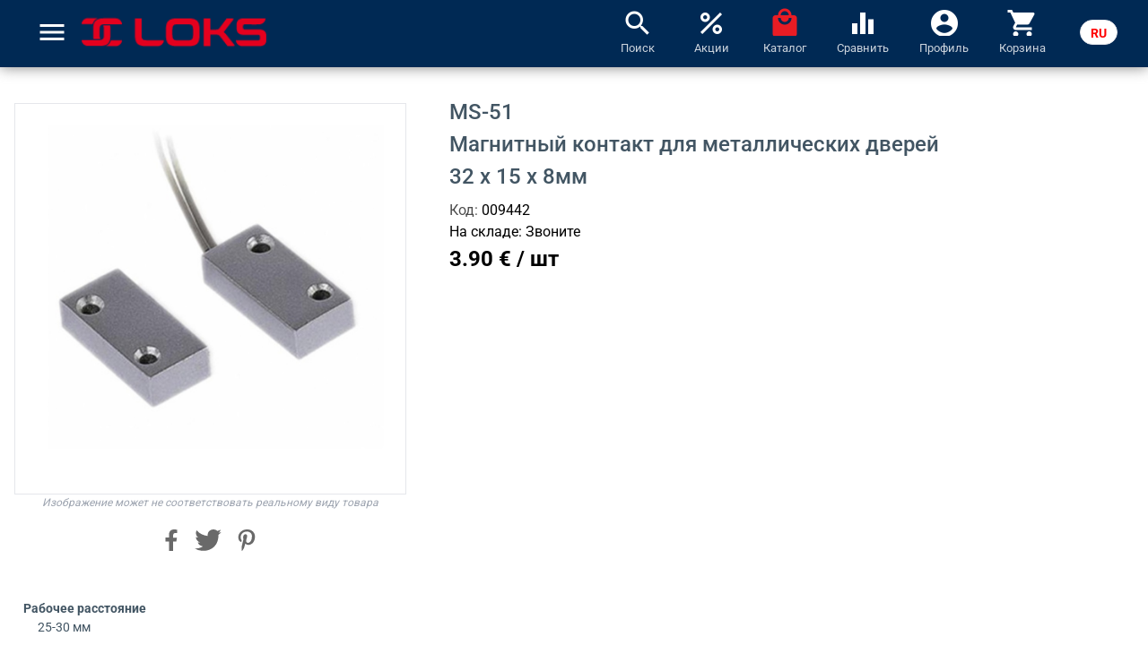

--- FILE ---
content_type: text/html; charset=utf-8
request_url: https://loks.lv/ru/product/5545
body_size: 23108
content:
<!DOCTYPE html><html lang="ru" data-beasties-container><head>
    <meta charset="utf-8">
    <title>Loks.lv: </title>
    <base href="/">
    <meta name="viewport" content="width=device-width, initial-scale=1">
    <link rel="apple-touch-icon" sizes="180x180" href="/assets/favicon/apple-touch-icon.png">
    <link rel="icon" type="image/png" sizes="32x32" href="/assets/favicon/favicon-32x32.png">
    <link rel="icon" type="image/png" sizes="16x16" href="/assets/favicon/favicon-16x16.png">
    <link rel="mask-icon" href="/assets/favicon/safari-pinned-tab.svg" color="#e3001f">
    <meta name="msapplication-TileColor" content="#2b5797">

    <link rel="shortcut icon" href="/assets/favicon/favicon.ico">
    <meta name="msapplication-config" content="/assets/favicon/browserconfig.xml">
    <meta name="theme-color" content="#ffffff">
    <link rel="preconnect" href="https://fonts.gstatic.com">
    <style>@font-face{font-family:'Roboto';font-style:normal;font-weight:300;font-stretch:100%;font-display:swap;src:url(https://fonts.gstatic.com/s/roboto/v50/KFO7CnqEu92Fr1ME7kSn66aGLdTylUAMa3GUBGEe.woff2) format('woff2');unicode-range:U+0460-052F, U+1C80-1C8A, U+20B4, U+2DE0-2DFF, U+A640-A69F, U+FE2E-FE2F;}@font-face{font-family:'Roboto';font-style:normal;font-weight:300;font-stretch:100%;font-display:swap;src:url(https://fonts.gstatic.com/s/roboto/v50/KFO7CnqEu92Fr1ME7kSn66aGLdTylUAMa3iUBGEe.woff2) format('woff2');unicode-range:U+0301, U+0400-045F, U+0490-0491, U+04B0-04B1, U+2116;}@font-face{font-family:'Roboto';font-style:normal;font-weight:300;font-stretch:100%;font-display:swap;src:url(https://fonts.gstatic.com/s/roboto/v50/KFO7CnqEu92Fr1ME7kSn66aGLdTylUAMa3CUBGEe.woff2) format('woff2');unicode-range:U+1F00-1FFF;}@font-face{font-family:'Roboto';font-style:normal;font-weight:300;font-stretch:100%;font-display:swap;src:url(https://fonts.gstatic.com/s/roboto/v50/KFO7CnqEu92Fr1ME7kSn66aGLdTylUAMa3-UBGEe.woff2) format('woff2');unicode-range:U+0370-0377, U+037A-037F, U+0384-038A, U+038C, U+038E-03A1, U+03A3-03FF;}@font-face{font-family:'Roboto';font-style:normal;font-weight:300;font-stretch:100%;font-display:swap;src:url(https://fonts.gstatic.com/s/roboto/v50/KFO7CnqEu92Fr1ME7kSn66aGLdTylUAMawCUBGEe.woff2) format('woff2');unicode-range:U+0302-0303, U+0305, U+0307-0308, U+0310, U+0312, U+0315, U+031A, U+0326-0327, U+032C, U+032F-0330, U+0332-0333, U+0338, U+033A, U+0346, U+034D, U+0391-03A1, U+03A3-03A9, U+03B1-03C9, U+03D1, U+03D5-03D6, U+03F0-03F1, U+03F4-03F5, U+2016-2017, U+2034-2038, U+203C, U+2040, U+2043, U+2047, U+2050, U+2057, U+205F, U+2070-2071, U+2074-208E, U+2090-209C, U+20D0-20DC, U+20E1, U+20E5-20EF, U+2100-2112, U+2114-2115, U+2117-2121, U+2123-214F, U+2190, U+2192, U+2194-21AE, U+21B0-21E5, U+21F1-21F2, U+21F4-2211, U+2213-2214, U+2216-22FF, U+2308-230B, U+2310, U+2319, U+231C-2321, U+2336-237A, U+237C, U+2395, U+239B-23B7, U+23D0, U+23DC-23E1, U+2474-2475, U+25AF, U+25B3, U+25B7, U+25BD, U+25C1, U+25CA, U+25CC, U+25FB, U+266D-266F, U+27C0-27FF, U+2900-2AFF, U+2B0E-2B11, U+2B30-2B4C, U+2BFE, U+3030, U+FF5B, U+FF5D, U+1D400-1D7FF, U+1EE00-1EEFF;}@font-face{font-family:'Roboto';font-style:normal;font-weight:300;font-stretch:100%;font-display:swap;src:url(https://fonts.gstatic.com/s/roboto/v50/KFO7CnqEu92Fr1ME7kSn66aGLdTylUAMaxKUBGEe.woff2) format('woff2');unicode-range:U+0001-000C, U+000E-001F, U+007F-009F, U+20DD-20E0, U+20E2-20E4, U+2150-218F, U+2190, U+2192, U+2194-2199, U+21AF, U+21E6-21F0, U+21F3, U+2218-2219, U+2299, U+22C4-22C6, U+2300-243F, U+2440-244A, U+2460-24FF, U+25A0-27BF, U+2800-28FF, U+2921-2922, U+2981, U+29BF, U+29EB, U+2B00-2BFF, U+4DC0-4DFF, U+FFF9-FFFB, U+10140-1018E, U+10190-1019C, U+101A0, U+101D0-101FD, U+102E0-102FB, U+10E60-10E7E, U+1D2C0-1D2D3, U+1D2E0-1D37F, U+1F000-1F0FF, U+1F100-1F1AD, U+1F1E6-1F1FF, U+1F30D-1F30F, U+1F315, U+1F31C, U+1F31E, U+1F320-1F32C, U+1F336, U+1F378, U+1F37D, U+1F382, U+1F393-1F39F, U+1F3A7-1F3A8, U+1F3AC-1F3AF, U+1F3C2, U+1F3C4-1F3C6, U+1F3CA-1F3CE, U+1F3D4-1F3E0, U+1F3ED, U+1F3F1-1F3F3, U+1F3F5-1F3F7, U+1F408, U+1F415, U+1F41F, U+1F426, U+1F43F, U+1F441-1F442, U+1F444, U+1F446-1F449, U+1F44C-1F44E, U+1F453, U+1F46A, U+1F47D, U+1F4A3, U+1F4B0, U+1F4B3, U+1F4B9, U+1F4BB, U+1F4BF, U+1F4C8-1F4CB, U+1F4D6, U+1F4DA, U+1F4DF, U+1F4E3-1F4E6, U+1F4EA-1F4ED, U+1F4F7, U+1F4F9-1F4FB, U+1F4FD-1F4FE, U+1F503, U+1F507-1F50B, U+1F50D, U+1F512-1F513, U+1F53E-1F54A, U+1F54F-1F5FA, U+1F610, U+1F650-1F67F, U+1F687, U+1F68D, U+1F691, U+1F694, U+1F698, U+1F6AD, U+1F6B2, U+1F6B9-1F6BA, U+1F6BC, U+1F6C6-1F6CF, U+1F6D3-1F6D7, U+1F6E0-1F6EA, U+1F6F0-1F6F3, U+1F6F7-1F6FC, U+1F700-1F7FF, U+1F800-1F80B, U+1F810-1F847, U+1F850-1F859, U+1F860-1F887, U+1F890-1F8AD, U+1F8B0-1F8BB, U+1F8C0-1F8C1, U+1F900-1F90B, U+1F93B, U+1F946, U+1F984, U+1F996, U+1F9E9, U+1FA00-1FA6F, U+1FA70-1FA7C, U+1FA80-1FA89, U+1FA8F-1FAC6, U+1FACE-1FADC, U+1FADF-1FAE9, U+1FAF0-1FAF8, U+1FB00-1FBFF;}@font-face{font-family:'Roboto';font-style:normal;font-weight:300;font-stretch:100%;font-display:swap;src:url(https://fonts.gstatic.com/s/roboto/v50/KFO7CnqEu92Fr1ME7kSn66aGLdTylUAMa3OUBGEe.woff2) format('woff2');unicode-range:U+0102-0103, U+0110-0111, U+0128-0129, U+0168-0169, U+01A0-01A1, U+01AF-01B0, U+0300-0301, U+0303-0304, U+0308-0309, U+0323, U+0329, U+1EA0-1EF9, U+20AB;}@font-face{font-family:'Roboto';font-style:normal;font-weight:300;font-stretch:100%;font-display:swap;src:url(https://fonts.gstatic.com/s/roboto/v50/KFO7CnqEu92Fr1ME7kSn66aGLdTylUAMa3KUBGEe.woff2) format('woff2');unicode-range:U+0100-02BA, U+02BD-02C5, U+02C7-02CC, U+02CE-02D7, U+02DD-02FF, U+0304, U+0308, U+0329, U+1D00-1DBF, U+1E00-1E9F, U+1EF2-1EFF, U+2020, U+20A0-20AB, U+20AD-20C0, U+2113, U+2C60-2C7F, U+A720-A7FF;}@font-face{font-family:'Roboto';font-style:normal;font-weight:300;font-stretch:100%;font-display:swap;src:url(https://fonts.gstatic.com/s/roboto/v50/KFO7CnqEu92Fr1ME7kSn66aGLdTylUAMa3yUBA.woff2) format('woff2');unicode-range:U+0000-00FF, U+0131, U+0152-0153, U+02BB-02BC, U+02C6, U+02DA, U+02DC, U+0304, U+0308, U+0329, U+2000-206F, U+20AC, U+2122, U+2191, U+2193, U+2212, U+2215, U+FEFF, U+FFFD;}@font-face{font-family:'Roboto';font-style:normal;font-weight:400;font-stretch:100%;font-display:swap;src:url(https://fonts.gstatic.com/s/roboto/v50/KFO7CnqEu92Fr1ME7kSn66aGLdTylUAMa3GUBGEe.woff2) format('woff2');unicode-range:U+0460-052F, U+1C80-1C8A, U+20B4, U+2DE0-2DFF, U+A640-A69F, U+FE2E-FE2F;}@font-face{font-family:'Roboto';font-style:normal;font-weight:400;font-stretch:100%;font-display:swap;src:url(https://fonts.gstatic.com/s/roboto/v50/KFO7CnqEu92Fr1ME7kSn66aGLdTylUAMa3iUBGEe.woff2) format('woff2');unicode-range:U+0301, U+0400-045F, U+0490-0491, U+04B0-04B1, U+2116;}@font-face{font-family:'Roboto';font-style:normal;font-weight:400;font-stretch:100%;font-display:swap;src:url(https://fonts.gstatic.com/s/roboto/v50/KFO7CnqEu92Fr1ME7kSn66aGLdTylUAMa3CUBGEe.woff2) format('woff2');unicode-range:U+1F00-1FFF;}@font-face{font-family:'Roboto';font-style:normal;font-weight:400;font-stretch:100%;font-display:swap;src:url(https://fonts.gstatic.com/s/roboto/v50/KFO7CnqEu92Fr1ME7kSn66aGLdTylUAMa3-UBGEe.woff2) format('woff2');unicode-range:U+0370-0377, U+037A-037F, U+0384-038A, U+038C, U+038E-03A1, U+03A3-03FF;}@font-face{font-family:'Roboto';font-style:normal;font-weight:400;font-stretch:100%;font-display:swap;src:url(https://fonts.gstatic.com/s/roboto/v50/KFO7CnqEu92Fr1ME7kSn66aGLdTylUAMawCUBGEe.woff2) format('woff2');unicode-range:U+0302-0303, U+0305, U+0307-0308, U+0310, U+0312, U+0315, U+031A, U+0326-0327, U+032C, U+032F-0330, U+0332-0333, U+0338, U+033A, U+0346, U+034D, U+0391-03A1, U+03A3-03A9, U+03B1-03C9, U+03D1, U+03D5-03D6, U+03F0-03F1, U+03F4-03F5, U+2016-2017, U+2034-2038, U+203C, U+2040, U+2043, U+2047, U+2050, U+2057, U+205F, U+2070-2071, U+2074-208E, U+2090-209C, U+20D0-20DC, U+20E1, U+20E5-20EF, U+2100-2112, U+2114-2115, U+2117-2121, U+2123-214F, U+2190, U+2192, U+2194-21AE, U+21B0-21E5, U+21F1-21F2, U+21F4-2211, U+2213-2214, U+2216-22FF, U+2308-230B, U+2310, U+2319, U+231C-2321, U+2336-237A, U+237C, U+2395, U+239B-23B7, U+23D0, U+23DC-23E1, U+2474-2475, U+25AF, U+25B3, U+25B7, U+25BD, U+25C1, U+25CA, U+25CC, U+25FB, U+266D-266F, U+27C0-27FF, U+2900-2AFF, U+2B0E-2B11, U+2B30-2B4C, U+2BFE, U+3030, U+FF5B, U+FF5D, U+1D400-1D7FF, U+1EE00-1EEFF;}@font-face{font-family:'Roboto';font-style:normal;font-weight:400;font-stretch:100%;font-display:swap;src:url(https://fonts.gstatic.com/s/roboto/v50/KFO7CnqEu92Fr1ME7kSn66aGLdTylUAMaxKUBGEe.woff2) format('woff2');unicode-range:U+0001-000C, U+000E-001F, U+007F-009F, U+20DD-20E0, U+20E2-20E4, U+2150-218F, U+2190, U+2192, U+2194-2199, U+21AF, U+21E6-21F0, U+21F3, U+2218-2219, U+2299, U+22C4-22C6, U+2300-243F, U+2440-244A, U+2460-24FF, U+25A0-27BF, U+2800-28FF, U+2921-2922, U+2981, U+29BF, U+29EB, U+2B00-2BFF, U+4DC0-4DFF, U+FFF9-FFFB, U+10140-1018E, U+10190-1019C, U+101A0, U+101D0-101FD, U+102E0-102FB, U+10E60-10E7E, U+1D2C0-1D2D3, U+1D2E0-1D37F, U+1F000-1F0FF, U+1F100-1F1AD, U+1F1E6-1F1FF, U+1F30D-1F30F, U+1F315, U+1F31C, U+1F31E, U+1F320-1F32C, U+1F336, U+1F378, U+1F37D, U+1F382, U+1F393-1F39F, U+1F3A7-1F3A8, U+1F3AC-1F3AF, U+1F3C2, U+1F3C4-1F3C6, U+1F3CA-1F3CE, U+1F3D4-1F3E0, U+1F3ED, U+1F3F1-1F3F3, U+1F3F5-1F3F7, U+1F408, U+1F415, U+1F41F, U+1F426, U+1F43F, U+1F441-1F442, U+1F444, U+1F446-1F449, U+1F44C-1F44E, U+1F453, U+1F46A, U+1F47D, U+1F4A3, U+1F4B0, U+1F4B3, U+1F4B9, U+1F4BB, U+1F4BF, U+1F4C8-1F4CB, U+1F4D6, U+1F4DA, U+1F4DF, U+1F4E3-1F4E6, U+1F4EA-1F4ED, U+1F4F7, U+1F4F9-1F4FB, U+1F4FD-1F4FE, U+1F503, U+1F507-1F50B, U+1F50D, U+1F512-1F513, U+1F53E-1F54A, U+1F54F-1F5FA, U+1F610, U+1F650-1F67F, U+1F687, U+1F68D, U+1F691, U+1F694, U+1F698, U+1F6AD, U+1F6B2, U+1F6B9-1F6BA, U+1F6BC, U+1F6C6-1F6CF, U+1F6D3-1F6D7, U+1F6E0-1F6EA, U+1F6F0-1F6F3, U+1F6F7-1F6FC, U+1F700-1F7FF, U+1F800-1F80B, U+1F810-1F847, U+1F850-1F859, U+1F860-1F887, U+1F890-1F8AD, U+1F8B0-1F8BB, U+1F8C0-1F8C1, U+1F900-1F90B, U+1F93B, U+1F946, U+1F984, U+1F996, U+1F9E9, U+1FA00-1FA6F, U+1FA70-1FA7C, U+1FA80-1FA89, U+1FA8F-1FAC6, U+1FACE-1FADC, U+1FADF-1FAE9, U+1FAF0-1FAF8, U+1FB00-1FBFF;}@font-face{font-family:'Roboto';font-style:normal;font-weight:400;font-stretch:100%;font-display:swap;src:url(https://fonts.gstatic.com/s/roboto/v50/KFO7CnqEu92Fr1ME7kSn66aGLdTylUAMa3OUBGEe.woff2) format('woff2');unicode-range:U+0102-0103, U+0110-0111, U+0128-0129, U+0168-0169, U+01A0-01A1, U+01AF-01B0, U+0300-0301, U+0303-0304, U+0308-0309, U+0323, U+0329, U+1EA0-1EF9, U+20AB;}@font-face{font-family:'Roboto';font-style:normal;font-weight:400;font-stretch:100%;font-display:swap;src:url(https://fonts.gstatic.com/s/roboto/v50/KFO7CnqEu92Fr1ME7kSn66aGLdTylUAMa3KUBGEe.woff2) format('woff2');unicode-range:U+0100-02BA, U+02BD-02C5, U+02C7-02CC, U+02CE-02D7, U+02DD-02FF, U+0304, U+0308, U+0329, U+1D00-1DBF, U+1E00-1E9F, U+1EF2-1EFF, U+2020, U+20A0-20AB, U+20AD-20C0, U+2113, U+2C60-2C7F, U+A720-A7FF;}@font-face{font-family:'Roboto';font-style:normal;font-weight:400;font-stretch:100%;font-display:swap;src:url(https://fonts.gstatic.com/s/roboto/v50/KFO7CnqEu92Fr1ME7kSn66aGLdTylUAMa3yUBA.woff2) format('woff2');unicode-range:U+0000-00FF, U+0131, U+0152-0153, U+02BB-02BC, U+02C6, U+02DA, U+02DC, U+0304, U+0308, U+0329, U+2000-206F, U+20AC, U+2122, U+2191, U+2193, U+2212, U+2215, U+FEFF, U+FFFD;}@font-face{font-family:'Roboto';font-style:normal;font-weight:500;font-stretch:100%;font-display:swap;src:url(https://fonts.gstatic.com/s/roboto/v50/KFO7CnqEu92Fr1ME7kSn66aGLdTylUAMa3GUBGEe.woff2) format('woff2');unicode-range:U+0460-052F, U+1C80-1C8A, U+20B4, U+2DE0-2DFF, U+A640-A69F, U+FE2E-FE2F;}@font-face{font-family:'Roboto';font-style:normal;font-weight:500;font-stretch:100%;font-display:swap;src:url(https://fonts.gstatic.com/s/roboto/v50/KFO7CnqEu92Fr1ME7kSn66aGLdTylUAMa3iUBGEe.woff2) format('woff2');unicode-range:U+0301, U+0400-045F, U+0490-0491, U+04B0-04B1, U+2116;}@font-face{font-family:'Roboto';font-style:normal;font-weight:500;font-stretch:100%;font-display:swap;src:url(https://fonts.gstatic.com/s/roboto/v50/KFO7CnqEu92Fr1ME7kSn66aGLdTylUAMa3CUBGEe.woff2) format('woff2');unicode-range:U+1F00-1FFF;}@font-face{font-family:'Roboto';font-style:normal;font-weight:500;font-stretch:100%;font-display:swap;src:url(https://fonts.gstatic.com/s/roboto/v50/KFO7CnqEu92Fr1ME7kSn66aGLdTylUAMa3-UBGEe.woff2) format('woff2');unicode-range:U+0370-0377, U+037A-037F, U+0384-038A, U+038C, U+038E-03A1, U+03A3-03FF;}@font-face{font-family:'Roboto';font-style:normal;font-weight:500;font-stretch:100%;font-display:swap;src:url(https://fonts.gstatic.com/s/roboto/v50/KFO7CnqEu92Fr1ME7kSn66aGLdTylUAMawCUBGEe.woff2) format('woff2');unicode-range:U+0302-0303, U+0305, U+0307-0308, U+0310, U+0312, U+0315, U+031A, U+0326-0327, U+032C, U+032F-0330, U+0332-0333, U+0338, U+033A, U+0346, U+034D, U+0391-03A1, U+03A3-03A9, U+03B1-03C9, U+03D1, U+03D5-03D6, U+03F0-03F1, U+03F4-03F5, U+2016-2017, U+2034-2038, U+203C, U+2040, U+2043, U+2047, U+2050, U+2057, U+205F, U+2070-2071, U+2074-208E, U+2090-209C, U+20D0-20DC, U+20E1, U+20E5-20EF, U+2100-2112, U+2114-2115, U+2117-2121, U+2123-214F, U+2190, U+2192, U+2194-21AE, U+21B0-21E5, U+21F1-21F2, U+21F4-2211, U+2213-2214, U+2216-22FF, U+2308-230B, U+2310, U+2319, U+231C-2321, U+2336-237A, U+237C, U+2395, U+239B-23B7, U+23D0, U+23DC-23E1, U+2474-2475, U+25AF, U+25B3, U+25B7, U+25BD, U+25C1, U+25CA, U+25CC, U+25FB, U+266D-266F, U+27C0-27FF, U+2900-2AFF, U+2B0E-2B11, U+2B30-2B4C, U+2BFE, U+3030, U+FF5B, U+FF5D, U+1D400-1D7FF, U+1EE00-1EEFF;}@font-face{font-family:'Roboto';font-style:normal;font-weight:500;font-stretch:100%;font-display:swap;src:url(https://fonts.gstatic.com/s/roboto/v50/KFO7CnqEu92Fr1ME7kSn66aGLdTylUAMaxKUBGEe.woff2) format('woff2');unicode-range:U+0001-000C, U+000E-001F, U+007F-009F, U+20DD-20E0, U+20E2-20E4, U+2150-218F, U+2190, U+2192, U+2194-2199, U+21AF, U+21E6-21F0, U+21F3, U+2218-2219, U+2299, U+22C4-22C6, U+2300-243F, U+2440-244A, U+2460-24FF, U+25A0-27BF, U+2800-28FF, U+2921-2922, U+2981, U+29BF, U+29EB, U+2B00-2BFF, U+4DC0-4DFF, U+FFF9-FFFB, U+10140-1018E, U+10190-1019C, U+101A0, U+101D0-101FD, U+102E0-102FB, U+10E60-10E7E, U+1D2C0-1D2D3, U+1D2E0-1D37F, U+1F000-1F0FF, U+1F100-1F1AD, U+1F1E6-1F1FF, U+1F30D-1F30F, U+1F315, U+1F31C, U+1F31E, U+1F320-1F32C, U+1F336, U+1F378, U+1F37D, U+1F382, U+1F393-1F39F, U+1F3A7-1F3A8, U+1F3AC-1F3AF, U+1F3C2, U+1F3C4-1F3C6, U+1F3CA-1F3CE, U+1F3D4-1F3E0, U+1F3ED, U+1F3F1-1F3F3, U+1F3F5-1F3F7, U+1F408, U+1F415, U+1F41F, U+1F426, U+1F43F, U+1F441-1F442, U+1F444, U+1F446-1F449, U+1F44C-1F44E, U+1F453, U+1F46A, U+1F47D, U+1F4A3, U+1F4B0, U+1F4B3, U+1F4B9, U+1F4BB, U+1F4BF, U+1F4C8-1F4CB, U+1F4D6, U+1F4DA, U+1F4DF, U+1F4E3-1F4E6, U+1F4EA-1F4ED, U+1F4F7, U+1F4F9-1F4FB, U+1F4FD-1F4FE, U+1F503, U+1F507-1F50B, U+1F50D, U+1F512-1F513, U+1F53E-1F54A, U+1F54F-1F5FA, U+1F610, U+1F650-1F67F, U+1F687, U+1F68D, U+1F691, U+1F694, U+1F698, U+1F6AD, U+1F6B2, U+1F6B9-1F6BA, U+1F6BC, U+1F6C6-1F6CF, U+1F6D3-1F6D7, U+1F6E0-1F6EA, U+1F6F0-1F6F3, U+1F6F7-1F6FC, U+1F700-1F7FF, U+1F800-1F80B, U+1F810-1F847, U+1F850-1F859, U+1F860-1F887, U+1F890-1F8AD, U+1F8B0-1F8BB, U+1F8C0-1F8C1, U+1F900-1F90B, U+1F93B, U+1F946, U+1F984, U+1F996, U+1F9E9, U+1FA00-1FA6F, U+1FA70-1FA7C, U+1FA80-1FA89, U+1FA8F-1FAC6, U+1FACE-1FADC, U+1FADF-1FAE9, U+1FAF0-1FAF8, U+1FB00-1FBFF;}@font-face{font-family:'Roboto';font-style:normal;font-weight:500;font-stretch:100%;font-display:swap;src:url(https://fonts.gstatic.com/s/roboto/v50/KFO7CnqEu92Fr1ME7kSn66aGLdTylUAMa3OUBGEe.woff2) format('woff2');unicode-range:U+0102-0103, U+0110-0111, U+0128-0129, U+0168-0169, U+01A0-01A1, U+01AF-01B0, U+0300-0301, U+0303-0304, U+0308-0309, U+0323, U+0329, U+1EA0-1EF9, U+20AB;}@font-face{font-family:'Roboto';font-style:normal;font-weight:500;font-stretch:100%;font-display:swap;src:url(https://fonts.gstatic.com/s/roboto/v50/KFO7CnqEu92Fr1ME7kSn66aGLdTylUAMa3KUBGEe.woff2) format('woff2');unicode-range:U+0100-02BA, U+02BD-02C5, U+02C7-02CC, U+02CE-02D7, U+02DD-02FF, U+0304, U+0308, U+0329, U+1D00-1DBF, U+1E00-1E9F, U+1EF2-1EFF, U+2020, U+20A0-20AB, U+20AD-20C0, U+2113, U+2C60-2C7F, U+A720-A7FF;}@font-face{font-family:'Roboto';font-style:normal;font-weight:500;font-stretch:100%;font-display:swap;src:url(https://fonts.gstatic.com/s/roboto/v50/KFO7CnqEu92Fr1ME7kSn66aGLdTylUAMa3yUBA.woff2) format('woff2');unicode-range:U+0000-00FF, U+0131, U+0152-0153, U+02BB-02BC, U+02C6, U+02DA, U+02DC, U+0304, U+0308, U+0329, U+2000-206F, U+20AC, U+2122, U+2191, U+2193, U+2212, U+2215, U+FEFF, U+FFFD;}@font-face{font-family:'Roboto';font-style:normal;font-weight:700;font-stretch:100%;font-display:swap;src:url(https://fonts.gstatic.com/s/roboto/v50/KFO7CnqEu92Fr1ME7kSn66aGLdTylUAMa3GUBGEe.woff2) format('woff2');unicode-range:U+0460-052F, U+1C80-1C8A, U+20B4, U+2DE0-2DFF, U+A640-A69F, U+FE2E-FE2F;}@font-face{font-family:'Roboto';font-style:normal;font-weight:700;font-stretch:100%;font-display:swap;src:url(https://fonts.gstatic.com/s/roboto/v50/KFO7CnqEu92Fr1ME7kSn66aGLdTylUAMa3iUBGEe.woff2) format('woff2');unicode-range:U+0301, U+0400-045F, U+0490-0491, U+04B0-04B1, U+2116;}@font-face{font-family:'Roboto';font-style:normal;font-weight:700;font-stretch:100%;font-display:swap;src:url(https://fonts.gstatic.com/s/roboto/v50/KFO7CnqEu92Fr1ME7kSn66aGLdTylUAMa3CUBGEe.woff2) format('woff2');unicode-range:U+1F00-1FFF;}@font-face{font-family:'Roboto';font-style:normal;font-weight:700;font-stretch:100%;font-display:swap;src:url(https://fonts.gstatic.com/s/roboto/v50/KFO7CnqEu92Fr1ME7kSn66aGLdTylUAMa3-UBGEe.woff2) format('woff2');unicode-range:U+0370-0377, U+037A-037F, U+0384-038A, U+038C, U+038E-03A1, U+03A3-03FF;}@font-face{font-family:'Roboto';font-style:normal;font-weight:700;font-stretch:100%;font-display:swap;src:url(https://fonts.gstatic.com/s/roboto/v50/KFO7CnqEu92Fr1ME7kSn66aGLdTylUAMawCUBGEe.woff2) format('woff2');unicode-range:U+0302-0303, U+0305, U+0307-0308, U+0310, U+0312, U+0315, U+031A, U+0326-0327, U+032C, U+032F-0330, U+0332-0333, U+0338, U+033A, U+0346, U+034D, U+0391-03A1, U+03A3-03A9, U+03B1-03C9, U+03D1, U+03D5-03D6, U+03F0-03F1, U+03F4-03F5, U+2016-2017, U+2034-2038, U+203C, U+2040, U+2043, U+2047, U+2050, U+2057, U+205F, U+2070-2071, U+2074-208E, U+2090-209C, U+20D0-20DC, U+20E1, U+20E5-20EF, U+2100-2112, U+2114-2115, U+2117-2121, U+2123-214F, U+2190, U+2192, U+2194-21AE, U+21B0-21E5, U+21F1-21F2, U+21F4-2211, U+2213-2214, U+2216-22FF, U+2308-230B, U+2310, U+2319, U+231C-2321, U+2336-237A, U+237C, U+2395, U+239B-23B7, U+23D0, U+23DC-23E1, U+2474-2475, U+25AF, U+25B3, U+25B7, U+25BD, U+25C1, U+25CA, U+25CC, U+25FB, U+266D-266F, U+27C0-27FF, U+2900-2AFF, U+2B0E-2B11, U+2B30-2B4C, U+2BFE, U+3030, U+FF5B, U+FF5D, U+1D400-1D7FF, U+1EE00-1EEFF;}@font-face{font-family:'Roboto';font-style:normal;font-weight:700;font-stretch:100%;font-display:swap;src:url(https://fonts.gstatic.com/s/roboto/v50/KFO7CnqEu92Fr1ME7kSn66aGLdTylUAMaxKUBGEe.woff2) format('woff2');unicode-range:U+0001-000C, U+000E-001F, U+007F-009F, U+20DD-20E0, U+20E2-20E4, U+2150-218F, U+2190, U+2192, U+2194-2199, U+21AF, U+21E6-21F0, U+21F3, U+2218-2219, U+2299, U+22C4-22C6, U+2300-243F, U+2440-244A, U+2460-24FF, U+25A0-27BF, U+2800-28FF, U+2921-2922, U+2981, U+29BF, U+29EB, U+2B00-2BFF, U+4DC0-4DFF, U+FFF9-FFFB, U+10140-1018E, U+10190-1019C, U+101A0, U+101D0-101FD, U+102E0-102FB, U+10E60-10E7E, U+1D2C0-1D2D3, U+1D2E0-1D37F, U+1F000-1F0FF, U+1F100-1F1AD, U+1F1E6-1F1FF, U+1F30D-1F30F, U+1F315, U+1F31C, U+1F31E, U+1F320-1F32C, U+1F336, U+1F378, U+1F37D, U+1F382, U+1F393-1F39F, U+1F3A7-1F3A8, U+1F3AC-1F3AF, U+1F3C2, U+1F3C4-1F3C6, U+1F3CA-1F3CE, U+1F3D4-1F3E0, U+1F3ED, U+1F3F1-1F3F3, U+1F3F5-1F3F7, U+1F408, U+1F415, U+1F41F, U+1F426, U+1F43F, U+1F441-1F442, U+1F444, U+1F446-1F449, U+1F44C-1F44E, U+1F453, U+1F46A, U+1F47D, U+1F4A3, U+1F4B0, U+1F4B3, U+1F4B9, U+1F4BB, U+1F4BF, U+1F4C8-1F4CB, U+1F4D6, U+1F4DA, U+1F4DF, U+1F4E3-1F4E6, U+1F4EA-1F4ED, U+1F4F7, U+1F4F9-1F4FB, U+1F4FD-1F4FE, U+1F503, U+1F507-1F50B, U+1F50D, U+1F512-1F513, U+1F53E-1F54A, U+1F54F-1F5FA, U+1F610, U+1F650-1F67F, U+1F687, U+1F68D, U+1F691, U+1F694, U+1F698, U+1F6AD, U+1F6B2, U+1F6B9-1F6BA, U+1F6BC, U+1F6C6-1F6CF, U+1F6D3-1F6D7, U+1F6E0-1F6EA, U+1F6F0-1F6F3, U+1F6F7-1F6FC, U+1F700-1F7FF, U+1F800-1F80B, U+1F810-1F847, U+1F850-1F859, U+1F860-1F887, U+1F890-1F8AD, U+1F8B0-1F8BB, U+1F8C0-1F8C1, U+1F900-1F90B, U+1F93B, U+1F946, U+1F984, U+1F996, U+1F9E9, U+1FA00-1FA6F, U+1FA70-1FA7C, U+1FA80-1FA89, U+1FA8F-1FAC6, U+1FACE-1FADC, U+1FADF-1FAE9, U+1FAF0-1FAF8, U+1FB00-1FBFF;}@font-face{font-family:'Roboto';font-style:normal;font-weight:700;font-stretch:100%;font-display:swap;src:url(https://fonts.gstatic.com/s/roboto/v50/KFO7CnqEu92Fr1ME7kSn66aGLdTylUAMa3OUBGEe.woff2) format('woff2');unicode-range:U+0102-0103, U+0110-0111, U+0128-0129, U+0168-0169, U+01A0-01A1, U+01AF-01B0, U+0300-0301, U+0303-0304, U+0308-0309, U+0323, U+0329, U+1EA0-1EF9, U+20AB;}@font-face{font-family:'Roboto';font-style:normal;font-weight:700;font-stretch:100%;font-display:swap;src:url(https://fonts.gstatic.com/s/roboto/v50/KFO7CnqEu92Fr1ME7kSn66aGLdTylUAMa3KUBGEe.woff2) format('woff2');unicode-range:U+0100-02BA, U+02BD-02C5, U+02C7-02CC, U+02CE-02D7, U+02DD-02FF, U+0304, U+0308, U+0329, U+1D00-1DBF, U+1E00-1E9F, U+1EF2-1EFF, U+2020, U+20A0-20AB, U+20AD-20C0, U+2113, U+2C60-2C7F, U+A720-A7FF;}@font-face{font-family:'Roboto';font-style:normal;font-weight:700;font-stretch:100%;font-display:swap;src:url(https://fonts.gstatic.com/s/roboto/v50/KFO7CnqEu92Fr1ME7kSn66aGLdTylUAMa3yUBA.woff2) format('woff2');unicode-range:U+0000-00FF, U+0131, U+0152-0153, U+02BB-02BC, U+02C6, U+02DA, U+02DC, U+0304, U+0308, U+0329, U+2000-206F, U+20AC, U+2122, U+2191, U+2193, U+2212, U+2215, U+FEFF, U+FFFD;}</style>
    <style>@font-face{font-family:'Material Icons';font-style:normal;font-weight:400;src:url(https://fonts.gstatic.com/s/materialicons/v145/flUhRq6tzZclQEJ-Vdg-IuiaDsNc.woff2) format('woff2');}.material-icons{font-family:'Material Icons';font-weight:normal;font-style:normal;font-size:24px;line-height:1;letter-spacing:normal;text-transform:none;display:inline-block;white-space:nowrap;word-wrap:normal;direction:ltr;-webkit-font-feature-settings:'liga';-webkit-font-smoothing:antialiased;}</style>
    <link rel="manifest" href="/assets/manifest.webmanifest">
    <script src="https://elfsightcdn.com/platform.js"></script>
    <meta name="theme-color" content="#1976d2">
<style>*,:before,:after{box-sizing:border-box;border-width:0;border-style:solid;border-color:#e5e7eb}:before,:after{--tw-content: ""}html{line-height:1.5;-webkit-text-size-adjust:100%;-moz-tab-size:4;tab-size:4;font-family:ui-sans-serif,system-ui,-apple-system,BlinkMacSystemFont,Segoe UI,Roboto,Helvetica Neue,Arial,Noto Sans,sans-serif,"Apple Color Emoji","Segoe UI Emoji",Segoe UI Symbol,"Noto Color Emoji";font-feature-settings:normal;font-variation-settings:normal}body{margin:0;line-height:inherit}h1,h3,h4{font-size:inherit;font-weight:inherit}a{color:inherit;text-decoration:inherit}input{font-family:inherit;font-feature-settings:inherit;font-variation-settings:inherit;font-size:100%;font-weight:inherit;line-height:inherit;color:inherit;margin:0;padding:0}h1,h3,h4,p{margin:0}ul,menu{list-style:none;margin:0;padding:0}input::placeholder{opacity:1;color:#9ca3af}img{display:block;vertical-align:middle}img{max-width:100%;height:auto}*,:before,:after{--tw-border-spacing-x: 0;--tw-border-spacing-y: 0;--tw-translate-x: 0;--tw-translate-y: 0;--tw-rotate: 0;--tw-skew-x: 0;--tw-skew-y: 0;--tw-scale-x: 1;--tw-scale-y: 1;--tw-pan-x: ;--tw-pan-y: ;--tw-pinch-zoom: ;--tw-scroll-snap-strictness: proximity;--tw-gradient-from-position: ;--tw-gradient-via-position: ;--tw-gradient-to-position: ;--tw-ordinal: ;--tw-slashed-zero: ;--tw-numeric-figure: ;--tw-numeric-spacing: ;--tw-numeric-fraction: ;--tw-ring-inset: ;--tw-ring-offset-width: 0px;--tw-ring-offset-color: #fff;--tw-ring-color: rgb(59 130 246 / .5);--tw-ring-offset-shadow: 0 0 #0000;--tw-ring-shadow: 0 0 #0000;--tw-shadow: 0 0 #0000;--tw-shadow-colored: 0 0 #0000;--tw-blur: ;--tw-brightness: ;--tw-contrast: ;--tw-grayscale: ;--tw-hue-rotate: ;--tw-invert: ;--tw-saturate: ;--tw-sepia: ;--tw-drop-shadow: ;--tw-backdrop-blur: ;--tw-backdrop-brightness: ;--tw-backdrop-contrast: ;--tw-backdrop-grayscale: ;--tw-backdrop-hue-rotate: ;--tw-backdrop-invert: ;--tw-backdrop-opacity: ;--tw-backdrop-saturate: ;--tw-backdrop-sepia: }.container{width:100%}@media (min-width: 640px){.container{max-width:640px}}@media (min-width: 768px){.container{max-width:768px}}@media (min-width: 790px){.container{max-width:790px}}@media (min-width: 1024px){.container{max-width:1024px}}@media (min-width: 1280px){.container{max-width:1280px}}@media (min-width: 1536px){.container{max-width:1536px}}.relative{position:relative}.left-0{left:0}.top-0{top:0}.float-right{float:right}.m-0{margin:0}.m-auto{margin:auto}.mx-auto{margin-left:auto;margin-right:auto}.my-2{margin-top:.5rem;margin-bottom:.5rem}.mb-4{margin-bottom:1rem}.mr-2{margin-right:.5rem}.mt-2{margin-top:.5rem}.mt-4{margin-top:1rem}.mt-8{margin-top:2rem}.block{display:block}.flex{display:flex}.grid{display:grid}.h-0{height:0px}.h-full{height:100%}.min-h-\[100vh\]{min-height:100vh}.w-full{width:100%}.grid-cols-2{grid-template-columns:repeat(2,minmax(0,1fr))}.flex-row{flex-direction:row}.flex-col{flex-direction:column}.justify-between{justify-content:space-between}.gap-4{gap:1rem}.gap-6{gap:1.5rem}.border{border-width:1px}.bg-white{--tw-bg-opacity: 1;background-color:rgb(255 255 255 / var(--tw-bg-opacity))}.p-0{padding:0}.p-4{padding:1rem}.p-6{padding:1.5rem}.px-4{padding-left:1rem;padding-right:1rem}.px-6{padding-left:1.5rem;padding-right:1.5rem}.py-2{padding-top:.5rem;padding-bottom:.5rem}.py-4{padding-top:1rem;padding-bottom:1rem}.pt-2{padding-top:.5rem}.pt-6{padding-top:1.5rem}.antialiased{-webkit-font-smoothing:antialiased;-moz-osx-font-smoothing:grayscale}:root{--swiper-theme-color:#007aff}:root{--swiper-navigation-size:44px}html{--mat-sys-on-surface: initial}html{--mat-ripple-color: rgba(0, 0, 0, .1);--mat-option-selected-state-label-text-color: #3d5afe;--mat-option-label-text-color: rgba(0, 0, 0, .87);--mat-option-hover-state-layer-color: rgba(0, 0, 0, .04);--mat-option-focus-state-layer-color: rgba(0, 0, 0, .04);--mat-option-selected-state-layer-color: rgba(0, 0, 0, .04)}html{--mat-optgroup-label-text-color: rgba(0, 0, 0, .87);--mat-full-pseudo-checkbox-selected-icon-color: #3f51b5;--mat-full-pseudo-checkbox-selected-checkmark-color: #fafafa;--mat-full-pseudo-checkbox-unselected-icon-color: rgba(0, 0, 0, .54);--mat-full-pseudo-checkbox-disabled-selected-checkmark-color: #fafafa;--mat-full-pseudo-checkbox-disabled-unselected-icon-color: #b0b0b0;--mat-full-pseudo-checkbox-disabled-selected-icon-color: #b0b0b0;--mat-minimal-pseudo-checkbox-selected-checkmark-color: #3f51b5;--mat-minimal-pseudo-checkbox-disabled-selected-checkmark-color: #b0b0b0}html{--mat-app-background-color: #fafafa;--mat-app-text-color: rgba(0, 0, 0, .87);--mat-app-elevation-shadow-level-0: 0px 0px 0px 0px rgba(0, 0, 0, .2), 0px 0px 0px 0px rgba(0, 0, 0, .14), 0px 0px 0px 0px rgba(0, 0, 0, .12);--mat-app-elevation-shadow-level-1: 0px 2px 1px -1px rgba(0, 0, 0, .2), 0px 1px 1px 0px rgba(0, 0, 0, .14), 0px 1px 3px 0px rgba(0, 0, 0, .12);--mat-app-elevation-shadow-level-2: 0px 3px 1px -2px rgba(0, 0, 0, .2), 0px 2px 2px 0px rgba(0, 0, 0, .14), 0px 1px 5px 0px rgba(0, 0, 0, .12);--mat-app-elevation-shadow-level-3: 0px 3px 3px -2px rgba(0, 0, 0, .2), 0px 3px 4px 0px rgba(0, 0, 0, .14), 0px 1px 8px 0px rgba(0, 0, 0, .12);--mat-app-elevation-shadow-level-4: 0px 2px 4px -1px rgba(0, 0, 0, .2), 0px 4px 5px 0px rgba(0, 0, 0, .14), 0px 1px 10px 0px rgba(0, 0, 0, .12);--mat-app-elevation-shadow-level-5: 0px 3px 5px -1px rgba(0, 0, 0, .2), 0px 5px 8px 0px rgba(0, 0, 0, .14), 0px 1px 14px 0px rgba(0, 0, 0, .12);--mat-app-elevation-shadow-level-6: 0px 3px 5px -1px rgba(0, 0, 0, .2), 0px 6px 10px 0px rgba(0, 0, 0, .14), 0px 1px 18px 0px rgba(0, 0, 0, .12);--mat-app-elevation-shadow-level-7: 0px 4px 5px -2px rgba(0, 0, 0, .2), 0px 7px 10px 1px rgba(0, 0, 0, .14), 0px 2px 16px 1px rgba(0, 0, 0, .12);--mat-app-elevation-shadow-level-8: 0px 5px 5px -3px rgba(0, 0, 0, .2), 0px 8px 10px 1px rgba(0, 0, 0, .14), 0px 3px 14px 2px rgba(0, 0, 0, .12);--mat-app-elevation-shadow-level-9: 0px 5px 6px -3px rgba(0, 0, 0, .2), 0px 9px 12px 1px rgba(0, 0, 0, .14), 0px 3px 16px 2px rgba(0, 0, 0, .12);--mat-app-elevation-shadow-level-10: 0px 6px 6px -3px rgba(0, 0, 0, .2), 0px 10px 14px 1px rgba(0, 0, 0, .14), 0px 4px 18px 3px rgba(0, 0, 0, .12);--mat-app-elevation-shadow-level-11: 0px 6px 7px -4px rgba(0, 0, 0, .2), 0px 11px 15px 1px rgba(0, 0, 0, .14), 0px 4px 20px 3px rgba(0, 0, 0, .12);--mat-app-elevation-shadow-level-12: 0px 7px 8px -4px rgba(0, 0, 0, .2), 0px 12px 17px 2px rgba(0, 0, 0, .14), 0px 5px 22px 4px rgba(0, 0, 0, .12);--mat-app-elevation-shadow-level-13: 0px 7px 8px -4px rgba(0, 0, 0, .2), 0px 13px 19px 2px rgba(0, 0, 0, .14), 0px 5px 24px 4px rgba(0, 0, 0, .12);--mat-app-elevation-shadow-level-14: 0px 7px 9px -4px rgba(0, 0, 0, .2), 0px 14px 21px 2px rgba(0, 0, 0, .14), 0px 5px 26px 4px rgba(0, 0, 0, .12);--mat-app-elevation-shadow-level-15: 0px 8px 9px -5px rgba(0, 0, 0, .2), 0px 15px 22px 2px rgba(0, 0, 0, .14), 0px 6px 28px 5px rgba(0, 0, 0, .12);--mat-app-elevation-shadow-level-16: 0px 8px 10px -5px rgba(0, 0, 0, .2), 0px 16px 24px 2px rgba(0, 0, 0, .14), 0px 6px 30px 5px rgba(0, 0, 0, .12);--mat-app-elevation-shadow-level-17: 0px 8px 11px -5px rgba(0, 0, 0, .2), 0px 17px 26px 2px rgba(0, 0, 0, .14), 0px 6px 32px 5px rgba(0, 0, 0, .12);--mat-app-elevation-shadow-level-18: 0px 9px 11px -5px rgba(0, 0, 0, .2), 0px 18px 28px 2px rgba(0, 0, 0, .14), 0px 7px 34px 6px rgba(0, 0, 0, .12);--mat-app-elevation-shadow-level-19: 0px 9px 12px -6px rgba(0, 0, 0, .2), 0px 19px 29px 2px rgba(0, 0, 0, .14), 0px 7px 36px 6px rgba(0, 0, 0, .12);--mat-app-elevation-shadow-level-20: 0px 10px 13px -6px rgba(0, 0, 0, .2), 0px 20px 31px 3px rgba(0, 0, 0, .14), 0px 8px 38px 7px rgba(0, 0, 0, .12);--mat-app-elevation-shadow-level-21: 0px 10px 13px -6px rgba(0, 0, 0, .2), 0px 21px 33px 3px rgba(0, 0, 0, .14), 0px 8px 40px 7px rgba(0, 0, 0, .12);--mat-app-elevation-shadow-level-22: 0px 10px 14px -6px rgba(0, 0, 0, .2), 0px 22px 35px 3px rgba(0, 0, 0, .14), 0px 8px 42px 7px rgba(0, 0, 0, .12);--mat-app-elevation-shadow-level-23: 0px 11px 14px -7px rgba(0, 0, 0, .2), 0px 23px 36px 3px rgba(0, 0, 0, .14), 0px 9px 44px 8px rgba(0, 0, 0, .12);--mat-app-elevation-shadow-level-24: 0px 11px 15px -7px rgba(0, 0, 0, .2), 0px 24px 38px 3px rgba(0, 0, 0, .14), 0px 9px 46px 8px rgba(0, 0, 0, .12);--mdc-elevated-card-container-shape: 4px;--mdc-outlined-card-container-shape: 4px;--mdc-outlined-card-outline-width: 1px;--mdc-elevated-card-container-color: white;--mdc-elevated-card-container-elevation: 0px 2px 1px -1px rgba(0, 0, 0, .2), 0px 1px 1px 0px rgba(0, 0, 0, .14), 0px 1px 3px 0px rgba(0, 0, 0, .12);--mdc-outlined-card-container-color: white;--mdc-outlined-card-outline-color: rgba(0, 0, 0, .12);--mdc-outlined-card-container-elevation: 0px 0px 0px 0px rgba(0, 0, 0, .2), 0px 0px 0px 0px rgba(0, 0, 0, .14), 0px 0px 0px 0px rgba(0, 0, 0, .12);--mat-card-subtitle-text-color: rgba(0, 0, 0, .54);--mdc-linear-progress-active-indicator-height: 4px;--mdc-linear-progress-track-height: 4px;--mdc-linear-progress-track-shape: 0}html{--mdc-plain-tooltip-container-shape: 4px;--mdc-plain-tooltip-supporting-text-line-height: 16px;--mdc-plain-tooltip-container-color: #616161;--mdc-plain-tooltip-supporting-text-color: #fff;--mdc-filled-text-field-active-indicator-height: 1px;--mdc-filled-text-field-focus-active-indicator-height: 2px;--mdc-filled-text-field-container-shape: 4px;--mdc-outlined-text-field-outline-width: 1px;--mdc-outlined-text-field-focus-outline-width: 2px;--mdc-outlined-text-field-container-shape: 4px;--mdc-filled-text-field-caret-color: #3d5afe;--mdc-filled-text-field-focus-active-indicator-color: #3d5afe;--mdc-filled-text-field-focus-label-text-color: rgba(61, 90, 254, .87);--mdc-filled-text-field-container-color: rgb(244.8, 244.8, 244.8);--mdc-filled-text-field-disabled-container-color: rgb(249.9, 249.9, 249.9);--mdc-filled-text-field-label-text-color: rgba(0, 0, 0, .6);--mdc-filled-text-field-hover-label-text-color: rgba(0, 0, 0, .6);--mdc-filled-text-field-disabled-label-text-color: rgba(0, 0, 0, .38);--mdc-filled-text-field-input-text-color: rgba(0, 0, 0, .87);--mdc-filled-text-field-disabled-input-text-color: rgba(0, 0, 0, .38);--mdc-filled-text-field-input-text-placeholder-color: rgba(0, 0, 0, .6);--mdc-filled-text-field-error-hover-label-text-color: #f44336;--mdc-filled-text-field-error-focus-label-text-color: #f44336;--mdc-filled-text-field-error-label-text-color: #f44336;--mdc-filled-text-field-error-caret-color: #f44336;--mdc-filled-text-field-active-indicator-color: rgba(0, 0, 0, .42);--mdc-filled-text-field-disabled-active-indicator-color: rgba(0, 0, 0, .06);--mdc-filled-text-field-hover-active-indicator-color: rgba(0, 0, 0, .87);--mdc-filled-text-field-error-active-indicator-color: #f44336;--mdc-filled-text-field-error-focus-active-indicator-color: #f44336;--mdc-filled-text-field-error-hover-active-indicator-color: #f44336;--mdc-outlined-text-field-caret-color: #3d5afe;--mdc-outlined-text-field-focus-outline-color: #3d5afe;--mdc-outlined-text-field-focus-label-text-color: rgba(61, 90, 254, .87);--mdc-outlined-text-field-label-text-color: rgba(0, 0, 0, .6);--mdc-outlined-text-field-hover-label-text-color: rgba(0, 0, 0, .6);--mdc-outlined-text-field-disabled-label-text-color: rgba(0, 0, 0, .38);--mdc-outlined-text-field-input-text-color: rgba(0, 0, 0, .87);--mdc-outlined-text-field-disabled-input-text-color: rgba(0, 0, 0, .38);--mdc-outlined-text-field-input-text-placeholder-color: rgba(0, 0, 0, .6);--mdc-outlined-text-field-error-caret-color: #f44336;--mdc-outlined-text-field-error-focus-label-text-color: #f44336;--mdc-outlined-text-field-error-label-text-color: #f44336;--mdc-outlined-text-field-error-hover-label-text-color: #f44336;--mdc-outlined-text-field-outline-color: rgba(0, 0, 0, .38);--mdc-outlined-text-field-disabled-outline-color: rgba(0, 0, 0, .06);--mdc-outlined-text-field-hover-outline-color: rgba(0, 0, 0, .87);--mdc-outlined-text-field-error-focus-outline-color: #f44336;--mdc-outlined-text-field-error-hover-outline-color: #f44336;--mdc-outlined-text-field-error-outline-color: #f44336;--mat-form-field-focus-select-arrow-color: rgba(61, 90, 254, .87);--mat-form-field-disabled-input-text-placeholder-color: rgba(0, 0, 0, .38);--mat-form-field-state-layer-color: rgba(0, 0, 0, .87);--mat-form-field-error-text-color: #f44336;--mat-form-field-select-option-text-color: inherit;--mat-form-field-select-disabled-option-text-color: GrayText;--mat-form-field-leading-icon-color: unset;--mat-form-field-disabled-leading-icon-color: unset;--mat-form-field-trailing-icon-color: unset;--mat-form-field-disabled-trailing-icon-color: unset;--mat-form-field-error-focus-trailing-icon-color: unset;--mat-form-field-error-hover-trailing-icon-color: unset;--mat-form-field-error-trailing-icon-color: unset;--mat-form-field-enabled-select-arrow-color: rgba(0, 0, 0, .54);--mat-form-field-disabled-select-arrow-color: rgba(0, 0, 0, .38);--mat-form-field-hover-state-layer-opacity: .04;--mat-form-field-focus-state-layer-opacity: .08}html{--mat-form-field-container-height: 56px;--mat-form-field-filled-label-display: block;--mat-form-field-container-vertical-padding: 16px;--mat-form-field-filled-with-label-container-padding-top: 24px;--mat-form-field-filled-with-label-container-padding-bottom: 8px;--mat-select-container-elevation-shadow: 0px 5px 5px -3px rgba(0, 0, 0, .2), 0px 8px 10px 1px rgba(0, 0, 0, .14), 0px 3px 14px 2px rgba(0, 0, 0, .12);--mat-select-panel-background-color: white;--mat-select-enabled-trigger-text-color: rgba(0, 0, 0, .87);--mat-select-disabled-trigger-text-color: rgba(0, 0, 0, .38);--mat-select-placeholder-text-color: rgba(0, 0, 0, .6);--mat-select-enabled-arrow-color: rgba(0, 0, 0, .54);--mat-select-disabled-arrow-color: rgba(0, 0, 0, .38);--mat-select-focused-arrow-color: rgba(61, 90, 254, .87);--mat-select-invalid-arrow-color: rgba(244, 67, 54, .87)}html{--mat-select-arrow-transform: translateY(-8px);--mat-autocomplete-container-shape: 4px;--mat-autocomplete-container-elevation-shadow: 0px 5px 5px -3px rgba(0, 0, 0, .2), 0px 8px 10px 1px rgba(0, 0, 0, .14), 0px 3px 14px 2px rgba(0, 0, 0, .12);--mat-autocomplete-background-color: white;--mdc-dialog-container-shape: 4px;--mat-dialog-container-elevation-shadow: 0px 11px 15px -7px rgba(0, 0, 0, .2), 0px 24px 38px 3px rgba(0, 0, 0, .14), 0px 9px 46px 8px rgba(0, 0, 0, .12);--mat-dialog-container-max-width: 80vw;--mat-dialog-container-small-max-width: 80vw;--mat-dialog-container-min-width: 0;--mat-dialog-actions-alignment: start;--mat-dialog-actions-padding: 8px;--mat-dialog-content-padding: 20px 24px;--mat-dialog-with-actions-content-padding: 20px 24px;--mat-dialog-headline-padding: 0 24px 9px;--mdc-dialog-container-color: white;--mdc-dialog-subhead-color: rgba(0, 0, 0, .87);--mdc-dialog-supporting-text-color: rgba(0, 0, 0, .6)}html{--mdc-switch-disabled-selected-icon-opacity: .38;--mdc-switch-disabled-track-opacity: .12;--mdc-switch-disabled-unselected-icon-opacity: .38;--mdc-switch-handle-height: 20px;--mdc-switch-handle-shape: 10px;--mdc-switch-handle-width: 20px;--mdc-switch-selected-icon-size: 18px;--mdc-switch-track-height: 14px;--mdc-switch-track-shape: 7px;--mdc-switch-track-width: 36px;--mdc-switch-unselected-icon-size: 18px;--mdc-switch-selected-focus-state-layer-opacity: .12;--mdc-switch-selected-hover-state-layer-opacity: .04;--mdc-switch-selected-pressed-state-layer-opacity: .1;--mdc-switch-unselected-focus-state-layer-opacity: .12;--mdc-switch-unselected-hover-state-layer-opacity: .04;--mdc-switch-unselected-pressed-state-layer-opacity: .1}html{--mdc-switch-selected-focus-state-layer-color: #3949ab;--mdc-switch-selected-handle-color: #3949ab;--mdc-switch-selected-hover-state-layer-color: #3949ab;--mdc-switch-selected-pressed-state-layer-color: #3949ab;--mdc-switch-selected-focus-handle-color: #1a237e;--mdc-switch-selected-hover-handle-color: #1a237e;--mdc-switch-selected-pressed-handle-color: #1a237e;--mdc-switch-selected-focus-track-color: #7986cb;--mdc-switch-selected-hover-track-color: #7986cb;--mdc-switch-selected-pressed-track-color: #7986cb;--mdc-switch-selected-track-color: #7986cb;--mdc-switch-disabled-selected-handle-color: #424242;--mdc-switch-disabled-selected-icon-color: #fff;--mdc-switch-disabled-selected-track-color: #424242;--mdc-switch-disabled-unselected-handle-color: #424242;--mdc-switch-disabled-unselected-icon-color: #fff;--mdc-switch-disabled-unselected-track-color: #424242;--mdc-switch-handle-surface-color: #fff;--mdc-switch-selected-icon-color: #fff;--mdc-switch-unselected-focus-handle-color: #212121;--mdc-switch-unselected-focus-state-layer-color: #424242;--mdc-switch-unselected-focus-track-color: #e0e0e0;--mdc-switch-unselected-handle-color: #616161;--mdc-switch-unselected-hover-handle-color: #212121;--mdc-switch-unselected-hover-state-layer-color: #424242;--mdc-switch-unselected-hover-track-color: #e0e0e0;--mdc-switch-unselected-icon-color: #fff;--mdc-switch-unselected-pressed-handle-color: #212121;--mdc-switch-unselected-pressed-state-layer-color: #424242;--mdc-switch-unselected-pressed-track-color: #e0e0e0;--mdc-switch-unselected-track-color: #e0e0e0;--mdc-switch-handle-elevation-shadow: 0px 2px 1px -1px rgba(0, 0, 0, .2), 0px 1px 1px 0px rgba(0, 0, 0, .14), 0px 1px 3px 0px rgba(0, 0, 0, .12);--mdc-switch-disabled-handle-elevation-shadow: 0px 0px 0px 0px rgba(0, 0, 0, .2), 0px 0px 0px 0px rgba(0, 0, 0, .14), 0px 0px 0px 0px rgba(0, 0, 0, .12);--mdc-switch-disabled-label-text-color: rgba(0, 0, 0, .38)}html{--mdc-switch-state-layer-size: 40px;--mdc-radio-disabled-selected-icon-opacity: .38;--mdc-radio-disabled-unselected-icon-opacity: .38;--mdc-radio-state-layer-size: 40px}html{--mdc-radio-state-layer-size: 40px;--mat-radio-touch-target-display: block;--mdc-slider-active-track-height: 6px;--mdc-slider-active-track-shape: 9999px;--mdc-slider-handle-height: 20px;--mdc-slider-handle-shape: 50%;--mdc-slider-handle-width: 20px;--mdc-slider-inactive-track-height: 4px;--mdc-slider-inactive-track-shape: 9999px;--mdc-slider-with-overlap-handle-outline-width: 1px;--mdc-slider-with-tick-marks-active-container-opacity: .6;--mdc-slider-with-tick-marks-container-shape: 50%;--mdc-slider-with-tick-marks-container-size: 2px;--mdc-slider-with-tick-marks-inactive-container-opacity: .6;--mdc-slider-handle-elevation: 0px 2px 1px -1px rgba(0, 0, 0, .2), 0px 1px 1px 0px rgba(0, 0, 0, .14), 0px 1px 3px 0px rgba(0, 0, 0, .12);--mat-slider-value-indicator-width: auto;--mat-slider-value-indicator-height: 32px;--mat-slider-value-indicator-caret-display: block;--mat-slider-value-indicator-border-radius: 4px;--mat-slider-value-indicator-padding: 0 12px;--mat-slider-value-indicator-text-transform: none;--mat-slider-value-indicator-container-transform: translateX(-50%);--mdc-slider-handle-color: #3d5afe;--mdc-slider-focus-handle-color: #3d5afe;--mdc-slider-hover-handle-color: #3d5afe;--mdc-slider-active-track-color: #3d5afe;--mdc-slider-inactive-track-color: #3d5afe;--mdc-slider-with-tick-marks-inactive-container-color: #3d5afe;--mdc-slider-with-tick-marks-active-container-color: white;--mdc-slider-disabled-active-track-color: #000;--mdc-slider-disabled-handle-color: #000;--mdc-slider-disabled-inactive-track-color: #000;--mdc-slider-label-container-color: #000;--mdc-slider-label-label-text-color: #fff;--mdc-slider-with-overlap-handle-outline-color: #fff;--mdc-slider-with-tick-marks-disabled-container-color: #000;--mat-slider-ripple-color: #3d5afe;--mat-slider-hover-state-layer-color: rgba(61, 90, 254, .05);--mat-slider-focus-state-layer-color: rgba(61, 90, 254, .2);--mat-slider-value-indicator-opacity: .6}html{--mat-menu-container-shape: 4px;--mat-menu-divider-bottom-spacing: 0;--mat-menu-divider-top-spacing: 0;--mat-menu-item-spacing: 16px;--mat-menu-item-icon-size: 24px;--mat-menu-item-leading-spacing: 16px;--mat-menu-item-trailing-spacing: 16px;--mat-menu-item-with-icon-leading-spacing: 16px;--mat-menu-item-with-icon-trailing-spacing: 16px;--mat-menu-container-elevation-shadow: 0px 5px 5px -3px rgba(0, 0, 0, .2), 0px 8px 10px 1px rgba(0, 0, 0, .14), 0px 3px 14px 2px rgba(0, 0, 0, .12);--mat-menu-item-label-text-color: rgba(0, 0, 0, .87);--mat-menu-item-icon-color: rgba(0, 0, 0, .87);--mat-menu-item-hover-state-layer-color: rgba(0, 0, 0, .04);--mat-menu-item-focus-state-layer-color: rgba(0, 0, 0, .04);--mat-menu-container-color: white;--mat-menu-divider-color: rgba(0, 0, 0, .12);--mdc-list-list-item-container-shape: 0;--mdc-list-list-item-leading-avatar-shape: 50%;--mdc-list-list-item-container-color: transparent;--mdc-list-list-item-selected-container-color: transparent;--mdc-list-list-item-leading-avatar-color: transparent;--mdc-list-list-item-leading-icon-size: 24px;--mdc-list-list-item-leading-avatar-size: 40px;--mdc-list-list-item-trailing-icon-size: 24px;--mdc-list-list-item-disabled-state-layer-color: transparent;--mdc-list-list-item-disabled-state-layer-opacity: 0;--mdc-list-list-item-disabled-label-text-opacity: .38;--mdc-list-list-item-disabled-leading-icon-opacity: .38;--mdc-list-list-item-disabled-trailing-icon-opacity: .38;--mat-list-active-indicator-color: transparent;--mat-list-active-indicator-shape: 4px;--mdc-list-list-item-label-text-color: rgba(0, 0, 0, .87);--mdc-list-list-item-supporting-text-color: rgba(0, 0, 0, .54);--mdc-list-list-item-leading-icon-color: rgba(0, 0, 0, .38);--mdc-list-list-item-trailing-supporting-text-color: rgba(0, 0, 0, .38);--mdc-list-list-item-trailing-icon-color: rgba(0, 0, 0, .38);--mdc-list-list-item-selected-trailing-icon-color: rgba(0, 0, 0, .38);--mdc-list-list-item-disabled-label-text-color: black;--mdc-list-list-item-disabled-leading-icon-color: black;--mdc-list-list-item-disabled-trailing-icon-color: black;--mdc-list-list-item-hover-label-text-color: rgba(0, 0, 0, .87);--mdc-list-list-item-hover-leading-icon-color: rgba(0, 0, 0, .38);--mdc-list-list-item-hover-trailing-icon-color: rgba(0, 0, 0, .38);--mdc-list-list-item-focus-label-text-color: rgba(0, 0, 0, .87);--mdc-list-list-item-hover-state-layer-color: black;--mdc-list-list-item-hover-state-layer-opacity: .04;--mdc-list-list-item-focus-state-layer-color: black;--mdc-list-list-item-focus-state-layer-opacity: .12}html{--mdc-list-list-item-one-line-container-height: 48px;--mdc-list-list-item-two-line-container-height: 64px;--mdc-list-list-item-three-line-container-height: 88px;--mat-list-list-item-leading-icon-start-space: 16px;--mat-list-list-item-leading-icon-end-space: 32px}html{--mat-paginator-container-text-color: rgba(0, 0, 0, .87);--mat-paginator-container-background-color: white;--mat-paginator-enabled-icon-color: rgba(0, 0, 0, .54);--mat-paginator-disabled-icon-color: rgba(0, 0, 0, .12);--mat-paginator-container-size: 56px;--mat-paginator-form-field-container-height: 40px;--mat-paginator-form-field-container-vertical-padding: 8px;--mat-paginator-touch-target-display: block;--mdc-secondary-navigation-tab-container-height: 48px;--mdc-tab-indicator-active-indicator-height: 2px;--mdc-tab-indicator-active-indicator-shape: 0;--mat-tab-header-divider-color: transparent;--mat-tab-header-divider-height: 0}html{--mdc-checkbox-disabled-selected-checkmark-color: #fff;--mdc-checkbox-selected-focus-state-layer-opacity: .16;--mdc-checkbox-selected-hover-state-layer-opacity: .04;--mdc-checkbox-selected-pressed-state-layer-opacity: .16;--mdc-checkbox-unselected-focus-state-layer-opacity: .16;--mdc-checkbox-unselected-hover-state-layer-opacity: .04;--mdc-checkbox-unselected-pressed-state-layer-opacity: .16;--mdc-checkbox-disabled-selected-icon-color: rgba(0, 0, 0, .38);--mdc-checkbox-disabled-unselected-icon-color: rgba(0, 0, 0, .38);--mdc-checkbox-selected-checkmark-color: white;--mdc-checkbox-selected-focus-icon-color: #3f51b5;--mdc-checkbox-selected-hover-icon-color: #3f51b5;--mdc-checkbox-selected-icon-color: #3f51b5;--mdc-checkbox-selected-pressed-icon-color: #3f51b5;--mdc-checkbox-unselected-focus-icon-color: #212121;--mdc-checkbox-unselected-hover-icon-color: #212121;--mdc-checkbox-unselected-icon-color: rgba(0, 0, 0, .54);--mdc-checkbox-selected-focus-state-layer-color: #3f51b5;--mdc-checkbox-selected-hover-state-layer-color: #3f51b5;--mdc-checkbox-selected-pressed-state-layer-color: #3f51b5;--mdc-checkbox-unselected-focus-state-layer-color: black;--mdc-checkbox-unselected-hover-state-layer-color: black;--mdc-checkbox-unselected-pressed-state-layer-color: black;--mat-checkbox-disabled-label-color: rgba(0, 0, 0, .38);--mat-checkbox-label-text-color: rgba(0, 0, 0, .87)}html{--mdc-checkbox-state-layer-size: 40px;--mat-checkbox-touch-target-display: block;--mdc-text-button-container-shape: 4px;--mdc-text-button-keep-touch-target: false;--mdc-filled-button-container-shape: 4px;--mdc-filled-button-keep-touch-target: false;--mdc-protected-button-container-shape: 4px;--mdc-protected-button-container-elevation-shadow: 0px 3px 1px -2px rgba(0, 0, 0, .2), 0px 2px 2px 0px rgba(0, 0, 0, .14), 0px 1px 5px 0px rgba(0, 0, 0, .12);--mdc-protected-button-disabled-container-elevation-shadow: 0px 0px 0px 0px rgba(0, 0, 0, .2), 0px 0px 0px 0px rgba(0, 0, 0, .14), 0px 0px 0px 0px rgba(0, 0, 0, .12);--mdc-protected-button-focus-container-elevation-shadow: 0px 2px 4px -1px rgba(0, 0, 0, .2), 0px 4px 5px 0px rgba(0, 0, 0, .14), 0px 1px 10px 0px rgba(0, 0, 0, .12);--mdc-protected-button-hover-container-elevation-shadow: 0px 2px 4px -1px rgba(0, 0, 0, .2), 0px 4px 5px 0px rgba(0, 0, 0, .14), 0px 1px 10px 0px rgba(0, 0, 0, .12);--mdc-protected-button-pressed-container-elevation-shadow: 0px 5px 5px -3px rgba(0, 0, 0, .2), 0px 8px 10px 1px rgba(0, 0, 0, .14), 0px 3px 14px 2px rgba(0, 0, 0, .12);--mdc-outlined-button-keep-touch-target: false;--mdc-outlined-button-outline-width: 1px;--mdc-outlined-button-container-shape: 4px;--mat-text-button-horizontal-padding: 8px;--mat-text-button-with-icon-horizontal-padding: 8px;--mat-text-button-icon-spacing: 8px;--mat-text-button-icon-offset: 0;--mat-filled-button-horizontal-padding: 16px;--mat-filled-button-icon-spacing: 8px;--mat-filled-button-icon-offset: -4px;--mat-protected-button-horizontal-padding: 16px;--mat-protected-button-icon-spacing: 8px;--mat-protected-button-icon-offset: -4px;--mat-outlined-button-horizontal-padding: 15px;--mat-outlined-button-icon-spacing: 8px;--mat-outlined-button-icon-offset: -4px;--mdc-text-button-label-text-color: black;--mdc-text-button-disabled-label-text-color: rgba(0, 0, 0, .38);--mat-text-button-state-layer-color: black;--mat-text-button-disabled-state-layer-color: black;--mat-text-button-ripple-color: rgba(0, 0, 0, .1);--mat-text-button-hover-state-layer-opacity: .04;--mat-text-button-focus-state-layer-opacity: .12;--mat-text-button-pressed-state-layer-opacity: .12;--mdc-filled-button-container-color: white;--mdc-filled-button-label-text-color: black;--mdc-filled-button-disabled-container-color: rgba(0, 0, 0, .12);--mdc-filled-button-disabled-label-text-color: rgba(0, 0, 0, .38);--mat-filled-button-state-layer-color: black;--mat-filled-button-disabled-state-layer-color: black;--mat-filled-button-ripple-color: rgba(0, 0, 0, .1);--mat-filled-button-hover-state-layer-opacity: .04;--mat-filled-button-focus-state-layer-opacity: .12;--mat-filled-button-pressed-state-layer-opacity: .12;--mdc-protected-button-container-color: white;--mdc-protected-button-label-text-color: black;--mdc-protected-button-disabled-container-color: rgba(0, 0, 0, .12);--mdc-protected-button-disabled-label-text-color: rgba(0, 0, 0, .38);--mat-protected-button-state-layer-color: black;--mat-protected-button-disabled-state-layer-color: black;--mat-protected-button-ripple-color: rgba(0, 0, 0, .1);--mat-protected-button-hover-state-layer-opacity: .04;--mat-protected-button-focus-state-layer-opacity: .12;--mat-protected-button-pressed-state-layer-opacity: .12;--mdc-outlined-button-disabled-outline-color: rgba(0, 0, 0, .12);--mdc-outlined-button-disabled-label-text-color: rgba(0, 0, 0, .38);--mdc-outlined-button-label-text-color: black;--mdc-outlined-button-outline-color: rgba(0, 0, 0, .12);--mat-outlined-button-state-layer-color: black;--mat-outlined-button-disabled-state-layer-color: black;--mat-outlined-button-ripple-color: rgba(0, 0, 0, .1);--mat-outlined-button-hover-state-layer-opacity: .04;--mat-outlined-button-focus-state-layer-opacity: .12;--mat-outlined-button-pressed-state-layer-opacity: .12}html{--mdc-text-button-container-height: 36px;--mdc-filled-button-container-height: 36px;--mdc-protected-button-container-height: 36px;--mdc-outlined-button-container-height: 36px;--mat-text-button-touch-target-display: block;--mat-filled-button-touch-target-display: block;--mat-protected-button-touch-target-display: block;--mat-outlined-button-touch-target-display: block;--mdc-icon-button-icon-size: 24px;--mdc-icon-button-icon-color: inherit;--mdc-icon-button-disabled-icon-color: rgba(0, 0, 0, .38);--mat-icon-button-state-layer-color: black;--mat-icon-button-disabled-state-layer-color: black;--mat-icon-button-ripple-color: rgba(0, 0, 0, .1);--mat-icon-button-hover-state-layer-opacity: .04;--mat-icon-button-focus-state-layer-opacity: .12;--mat-icon-button-pressed-state-layer-opacity: .12}html{--mat-icon-button-touch-target-display: block}html{--mdc-fab-container-shape: 50%;--mdc-fab-container-elevation-shadow: 0px 3px 5px -1px rgba(0, 0, 0, .2), 0px 6px 10px 0px rgba(0, 0, 0, .14), 0px 1px 18px 0px rgba(0, 0, 0, .12);--mdc-fab-focus-container-elevation-shadow: 0px 5px 5px -3px rgba(0, 0, 0, .2), 0px 8px 10px 1px rgba(0, 0, 0, .14), 0px 3px 14px 2px rgba(0, 0, 0, .12);--mdc-fab-hover-container-elevation-shadow: 0px 5px 5px -3px rgba(0, 0, 0, .2), 0px 8px 10px 1px rgba(0, 0, 0, .14), 0px 3px 14px 2px rgba(0, 0, 0, .12);--mdc-fab-pressed-container-elevation-shadow: 0px 7px 8px -4px rgba(0, 0, 0, .2), 0px 12px 17px 2px rgba(0, 0, 0, .14), 0px 5px 22px 4px rgba(0, 0, 0, .12);--mdc-fab-small-container-shape: 50%;--mdc-fab-small-container-elevation-shadow: 0px 3px 5px -1px rgba(0, 0, 0, .2), 0px 6px 10px 0px rgba(0, 0, 0, .14), 0px 1px 18px 0px rgba(0, 0, 0, .12);--mdc-fab-small-focus-container-elevation-shadow: 0px 5px 5px -3px rgba(0, 0, 0, .2), 0px 8px 10px 1px rgba(0, 0, 0, .14), 0px 3px 14px 2px rgba(0, 0, 0, .12);--mdc-fab-small-hover-container-elevation-shadow: 0px 5px 5px -3px rgba(0, 0, 0, .2), 0px 8px 10px 1px rgba(0, 0, 0, .14), 0px 3px 14px 2px rgba(0, 0, 0, .12);--mdc-fab-small-pressed-container-elevation-shadow: 0px 7px 8px -4px rgba(0, 0, 0, .2), 0px 12px 17px 2px rgba(0, 0, 0, .14), 0px 5px 22px 4px rgba(0, 0, 0, .12);--mdc-extended-fab-container-height: 48px;--mdc-extended-fab-container-shape: 24px;--mdc-extended-fab-container-elevation-shadow: 0px 3px 5px -1px rgba(0, 0, 0, .2), 0px 6px 10px 0px rgba(0, 0, 0, .14), 0px 1px 18px 0px rgba(0, 0, 0, .12);--mdc-extended-fab-focus-container-elevation-shadow: 0px 5px 5px -3px rgba(0, 0, 0, .2), 0px 8px 10px 1px rgba(0, 0, 0, .14), 0px 3px 14px 2px rgba(0, 0, 0, .12);--mdc-extended-fab-hover-container-elevation-shadow: 0px 5px 5px -3px rgba(0, 0, 0, .2), 0px 8px 10px 1px rgba(0, 0, 0, .14), 0px 3px 14px 2px rgba(0, 0, 0, .12);--mdc-extended-fab-pressed-container-elevation-shadow: 0px 7px 8px -4px rgba(0, 0, 0, .2), 0px 12px 17px 2px rgba(0, 0, 0, .14), 0px 5px 22px 4px rgba(0, 0, 0, .12);--mdc-fab-container-color: white;--mat-fab-foreground-color: black;--mat-fab-state-layer-color: black;--mat-fab-disabled-state-layer-color: black;--mat-fab-ripple-color: rgba(0, 0, 0, .1);--mat-fab-hover-state-layer-opacity: .04;--mat-fab-focus-state-layer-opacity: .12;--mat-fab-pressed-state-layer-opacity: .12;--mat-fab-disabled-state-container-color: rgba(0, 0, 0, .12);--mat-fab-disabled-state-foreground-color: rgba(0, 0, 0, .38);--mdc-fab-small-container-color: white;--mat-fab-small-foreground-color: black;--mat-fab-small-state-layer-color: black;--mat-fab-small-disabled-state-layer-color: black;--mat-fab-small-ripple-color: rgba(0, 0, 0, .1);--mat-fab-small-hover-state-layer-opacity: .04;--mat-fab-small-focus-state-layer-opacity: .12;--mat-fab-small-pressed-state-layer-opacity: .12;--mat-fab-small-disabled-state-container-color: rgba(0, 0, 0, .12);--mat-fab-small-disabled-state-foreground-color: rgba(0, 0, 0, .38)}html{--mat-fab-touch-target-display: block;--mat-fab-small-touch-target-display: block;--mdc-snackbar-container-shape: 4px;--mdc-snackbar-container-color: #333333;--mdc-snackbar-supporting-text-color: rgba(255, 255, 255, .87);--mat-snack-bar-button-color: #c5cae9;--mat-table-row-item-outline-width: 1px;--mat-table-background-color: white;--mat-table-header-headline-color: rgba(0, 0, 0, .87);--mat-table-row-item-label-text-color: rgba(0, 0, 0, .87);--mat-table-row-item-outline-color: rgba(0, 0, 0, .12);--mat-table-header-container-height: 56px;--mat-table-footer-container-height: 52px;--mat-table-row-item-container-height: 52px;--mdc-circular-progress-active-indicator-width: 4px;--mdc-circular-progress-size: 48px;--mdc-circular-progress-active-indicator-color: #3d5afe}html{--mat-badge-container-shape: 50%;--mat-badge-container-size: unset;--mat-badge-small-size-container-size: unset;--mat-badge-large-size-container-size: unset;--mat-badge-legacy-container-size: 22px;--mat-badge-legacy-small-size-container-size: 16px;--mat-badge-legacy-large-size-container-size: 28px;--mat-badge-container-offset: -11px 0;--mat-badge-small-size-container-offset: -8px 0;--mat-badge-large-size-container-offset: -14px 0;--mat-badge-container-overlap-offset: -11px;--mat-badge-small-size-container-overlap-offset: -8px;--mat-badge-large-size-container-overlap-offset: -14px;--mat-badge-container-padding: 0;--mat-badge-small-size-container-padding: 0;--mat-badge-large-size-container-padding: 0;--mat-badge-background-color: #3d5afe;--mat-badge-text-color: white;--mat-badge-disabled-state-background-color: #b9b9b9;--mat-badge-disabled-state-text-color: rgba(0, 0, 0, .38)}html{--mat-bottom-sheet-container-shape: 4px;--mat-bottom-sheet-container-text-color: rgba(0, 0, 0, .87);--mat-bottom-sheet-container-background-color: white;--mat-legacy-button-toggle-height: 36px;--mat-legacy-button-toggle-shape: 2px;--mat-legacy-button-toggle-focus-state-layer-opacity: 1;--mat-standard-button-toggle-shape: 4px;--mat-standard-button-toggle-hover-state-layer-opacity: .04;--mat-standard-button-toggle-focus-state-layer-opacity: .12;--mat-legacy-button-toggle-text-color: rgba(0, 0, 0, .38);--mat-legacy-button-toggle-state-layer-color: rgba(0, 0, 0, .12);--mat-legacy-button-toggle-selected-state-text-color: rgba(0, 0, 0, .54);--mat-legacy-button-toggle-selected-state-background-color: #e0e0e0;--mat-legacy-button-toggle-disabled-state-text-color: rgba(0, 0, 0, .26);--mat-legacy-button-toggle-disabled-state-background-color: #eeeeee;--mat-legacy-button-toggle-disabled-selected-state-background-color: #bdbdbd;--mat-standard-button-toggle-text-color: rgba(0, 0, 0, .87);--mat-standard-button-toggle-background-color: white;--mat-standard-button-toggle-state-layer-color: black;--mat-standard-button-toggle-selected-state-background-color: #e0e0e0;--mat-standard-button-toggle-selected-state-text-color: rgba(0, 0, 0, .87);--mat-standard-button-toggle-disabled-state-text-color: rgba(0, 0, 0, .26);--mat-standard-button-toggle-disabled-state-background-color: white;--mat-standard-button-toggle-disabled-selected-state-text-color: rgba(0, 0, 0, .87);--mat-standard-button-toggle-disabled-selected-state-background-color: #bdbdbd;--mat-standard-button-toggle-divider-color: rgb(224.4, 224.4, 224.4);--mat-standard-button-toggle-height: 48px;--mat-datepicker-calendar-container-shape: 4px;--mat-datepicker-calendar-container-touch-shape: 4px;--mat-datepicker-calendar-container-elevation-shadow: 0px 2px 4px -1px rgba(0, 0, 0, .2), 0px 4px 5px 0px rgba(0, 0, 0, .14), 0px 1px 10px 0px rgba(0, 0, 0, .12);--mat-datepicker-calendar-container-touch-elevation-shadow: 0px 11px 15px -7px rgba(0, 0, 0, .2), 0px 24px 38px 3px rgba(0, 0, 0, .14), 0px 9px 46px 8px rgba(0, 0, 0, .12);--mat-datepicker-calendar-date-selected-state-text-color: white;--mat-datepicker-calendar-date-selected-state-background-color: #3d5afe;--mat-datepicker-calendar-date-selected-disabled-state-background-color: rgba(61, 90, 254, .4);--mat-datepicker-calendar-date-today-selected-state-outline-color: white;--mat-datepicker-calendar-date-focus-state-background-color: rgba(61, 90, 254, .3);--mat-datepicker-calendar-date-hover-state-background-color: rgba(61, 90, 254, .3);--mat-datepicker-toggle-active-state-icon-color: #3d5afe;--mat-datepicker-calendar-date-in-range-state-background-color: rgba(61, 90, 254, .2);--mat-datepicker-calendar-date-in-comparison-range-state-background-color: rgba(249, 171, 0, .2);--mat-datepicker-calendar-date-in-overlap-range-state-background-color: #a8dab5;--mat-datepicker-calendar-date-in-overlap-range-selected-state-background-color: rgb(69.5241935484, 163.4758064516, 93.9516129032);--mat-datepicker-toggle-icon-color: rgba(0, 0, 0, .54);--mat-datepicker-calendar-body-label-text-color: rgba(0, 0, 0, .54);--mat-datepicker-calendar-period-button-text-color: black;--mat-datepicker-calendar-period-button-icon-color: rgba(0, 0, 0, .54);--mat-datepicker-calendar-navigation-button-icon-color: rgba(0, 0, 0, .54);--mat-datepicker-calendar-header-divider-color: rgba(0, 0, 0, .12);--mat-datepicker-calendar-header-text-color: rgba(0, 0, 0, .54);--mat-datepicker-calendar-date-today-outline-color: rgba(0, 0, 0, .38);--mat-datepicker-calendar-date-today-disabled-state-outline-color: rgba(0, 0, 0, .18);--mat-datepicker-calendar-date-text-color: rgba(0, 0, 0, .87);--mat-datepicker-calendar-date-outline-color: transparent;--mat-datepicker-calendar-date-disabled-state-text-color: rgba(0, 0, 0, .38);--mat-datepicker-calendar-date-preview-state-outline-color: rgba(0, 0, 0, .24);--mat-datepicker-range-input-separator-color: rgba(0, 0, 0, .87);--mat-datepicker-range-input-disabled-state-separator-color: rgba(0, 0, 0, .38);--mat-datepicker-range-input-disabled-state-text-color: rgba(0, 0, 0, .38);--mat-datepicker-calendar-container-background-color: white;--mat-datepicker-calendar-container-text-color: rgba(0, 0, 0, .87)}html{--mat-divider-width: 1px;--mat-divider-color: rgba(0, 0, 0, .12);--mat-expansion-container-shape: 4px;--mat-expansion-legacy-header-indicator-display: inline-block;--mat-expansion-header-indicator-display: none;--mat-expansion-container-background-color: white;--mat-expansion-container-text-color: rgba(0, 0, 0, .87);--mat-expansion-actions-divider-color: rgba(0, 0, 0, .12);--mat-expansion-header-hover-state-layer-color: rgba(0, 0, 0, .04);--mat-expansion-header-focus-state-layer-color: rgba(0, 0, 0, .04);--mat-expansion-header-disabled-state-text-color: rgba(0, 0, 0, .26);--mat-expansion-header-text-color: rgba(0, 0, 0, .87);--mat-expansion-header-description-color: rgba(0, 0, 0, .54);--mat-expansion-header-indicator-color: rgba(0, 0, 0, .54);--mat-expansion-header-collapsed-state-height: 48px;--mat-expansion-header-expanded-state-height: 64px;--mat-icon-color: inherit}html{--mat-sidenav-container-shape: 0;--mat-sidenav-container-elevation-shadow: 0px 8px 10px -5px rgba(0, 0, 0, .2), 0px 16px 24px 2px rgba(0, 0, 0, .14), 0px 6px 30px 5px rgba(0, 0, 0, .12);--mat-sidenav-container-width: auto;--mat-sidenav-container-divider-color: rgba(0, 0, 0, .12);--mat-sidenav-container-background-color: white;--mat-sidenav-container-text-color: rgba(0, 0, 0, .87);--mat-sidenav-content-background-color: #fafafa;--mat-sidenav-content-text-color: rgba(0, 0, 0, .87);--mat-sidenav-scrim-color: rgba(0, 0, 0, .6);--mat-stepper-header-icon-foreground-color: white;--mat-stepper-header-selected-state-icon-background-color: #3d5afe;--mat-stepper-header-selected-state-icon-foreground-color: white;--mat-stepper-header-done-state-icon-background-color: #3d5afe;--mat-stepper-header-done-state-icon-foreground-color: white;--mat-stepper-header-edit-state-icon-background-color: #3d5afe;--mat-stepper-header-edit-state-icon-foreground-color: white;--mat-stepper-container-color: white;--mat-stepper-line-color: rgba(0, 0, 0, .12);--mat-stepper-header-hover-state-layer-color: rgba(0, 0, 0, .04);--mat-stepper-header-focus-state-layer-color: rgba(0, 0, 0, .04);--mat-stepper-header-label-text-color: rgba(0, 0, 0, .54);--mat-stepper-header-optional-label-text-color: rgba(0, 0, 0, .54);--mat-stepper-header-selected-state-label-text-color: rgba(0, 0, 0, .87);--mat-stepper-header-error-state-label-text-color: #f44336;--mat-stepper-header-icon-background-color: rgba(0, 0, 0, .54);--mat-stepper-header-error-state-icon-foreground-color: #f44336;--mat-stepper-header-error-state-icon-background-color: transparent}html{--mat-stepper-header-height: 72px;--mat-sort-arrow-color: rgb(117.3, 117.3, 117.3);--mat-toolbar-container-background-color: whitesmoke;--mat-toolbar-container-text-color: rgba(0, 0, 0, .87)}html{--mat-toolbar-standard-height: 64px;--mat-toolbar-mobile-height: 56px;--mat-tree-container-background-color: white;--mat-tree-node-text-color: rgba(0, 0, 0, .87);--mat-tree-node-min-height: 48px;--mat-timepicker-container-shape: 4px;--mat-timepicker-container-elevation-shadow: 0px 5px 5px -3px rgba(0, 0, 0, .2), 0px 8px 10px 1px rgba(0, 0, 0, .14), 0px 3px 14px 2px rgba(0, 0, 0, .12);--mat-timepicker-container-background-color: white}:root{--swiper-pagination-bullet-inactive-color: white;--swiper-pagination-color: white;--swiper-pagination-bullet-size: 20px;--swiper-pagination-bullet-inactive-opacity: .7}.material-icons{font-size:18px;vertical-align:middle}:root{--mdc-checkbox-state-layer-size: 32px}body{font-family:Roboto,Helvetica Neue,sans-serif;color:#000!important}a,a:visited{color:#285794}a:hover{color:#7aaae8;text-decoration:underline}menu{margin:0;padding:0}input,input:active,input:focus{border:none!important;outline:none!important;box-shadow:none!important}@media (min-width: 768px){main{margin-top:1.5rem}}h1,h3,h4{padding-top:1rem;padding-bottom:.75rem;font-size:1.5rem;font-weight:500}@media (min-width: 768px){h1,h3,h4{font-size:1.875rem}}h1,h3,h4{color:#425563}h3{font-size:1.5rem}h4{font-size:1.125rem}a{cursor:pointer}mat-icon{display:inline-block}@media print{mat-icon{display:none}}mat-icon{-webkit-touch-callout:none;-webkit-user-select:none;-moz-user-select:none;-ms-user-select:none;user-select:none;margin-right:4px}mat-icon:hover{cursor:pointer;text-decoration:none}mat-icon:first-child{margin-left:0}article.precapraksts{padding-top:16px;font-size:14px;color:#425563}article.precapraksts .xcol{margin:10px}article.precapraksts .xcol span:first-child{font-weight:700;display:block}article.precapraksts .xcol span:last-child{margin-left:16px}.main{padding-left:.75rem;padding-right:.75rem}@media (min-width: 768px){.main{padding-left:1rem;padding-right:1rem}}@media print{@page{margin:1.5cm}.container{width:100%;max-width:100%}}@media (min-width: 768px){.md\:container{width:100%}@media (min-width: 640px){.md\:container{max-width:640px}}.md\:container{max-width:768px}@media (min-width: 790px){.md\:container{max-width:790px}}@media (min-width: 1024px){.md\:container{max-width:1024px}}@media (min-width: 1280px){.md\:container{max-width:1280px}}@media (min-width: 1536px){.md\:container{max-width:1536px}}}@media print{.print\:m-0{margin:0}.print\:p-0{padding:0}}@media (min-width: 640px){.sm\:mx-auto{margin-left:auto;margin-right:auto}}@media (min-width: 768px){.md\:m-auto{margin:auto}.md\:grid{display:grid}.md\:grid-cols-2{grid-template-columns:repeat(2,minmax(0,1fr))}.md\:p-4{padding:1rem}.md\:p-6{padding:1.5rem}.md\:px-6{padding-left:1.5rem;padding-right:1.5rem}.md\:pb-3{padding-bottom:.75rem}}@media (min-width: 1024px){.lg\:grid{display:grid}.lg\:grid-cols-4{grid-template-columns:repeat(4,minmax(0,1fr))}}@media (min-width: 1280px){.xl\:my-0{margin-top:0;margin-bottom:0}}:root{--animate-duration:1s;--animate-delay:1s;--animate-repeat:1}.animate__animated{-webkit-animation-duration:1s;animation-duration:1s;-webkit-animation-duration:var(--animate-duration);animation-duration:var(--animate-duration);-webkit-animation-fill-mode:both;animation-fill-mode:both}@media (prefers-reduced-motion:reduce),print{.animate__animated{-webkit-animation-duration:1ms!important;animation-duration:1ms!important;-webkit-transition-duration:1ms!important;transition-duration:1ms!important;-webkit-animation-iteration-count:1!important;animation-iteration-count:1!important}}@-webkit-keyframes bounce{0%,20%,53%,to{-webkit-animation-timing-function:cubic-bezier(.215,.61,.355,1);animation-timing-function:cubic-bezier(.215,.61,.355,1);-webkit-transform:translateZ(0);transform:translateZ(0)}40%,43%{-webkit-animation-timing-function:cubic-bezier(.755,.05,.855,.06);animation-timing-function:cubic-bezier(.755,.05,.855,.06);-webkit-transform:translate3d(0,-30px,0) scaleY(1.1);transform:translate3d(0,-30px,0) scaleY(1.1)}70%{-webkit-animation-timing-function:cubic-bezier(.755,.05,.855,.06);animation-timing-function:cubic-bezier(.755,.05,.855,.06);-webkit-transform:translate3d(0,-15px,0) scaleY(1.05);transform:translate3d(0,-15px,0) scaleY(1.05)}80%{-webkit-transition-timing-function:cubic-bezier(.215,.61,.355,1);transition-timing-function:cubic-bezier(.215,.61,.355,1);-webkit-transform:translateZ(0) scaleY(.95);transform:translateZ(0) scaleY(.95)}90%{-webkit-transform:translate3d(0,-4px,0) scaleY(1.02);transform:translate3d(0,-4px,0) scaleY(1.02)}}@-webkit-keyframes flash{0%,50%,to{opacity:1}25%,75%{opacity:0}}@-webkit-keyframes pulse{0%{-webkit-transform:scaleX(1);transform:scaleX(1)}50%{-webkit-transform:scale3d(1.05,1.05,1.05);transform:scale3d(1.05,1.05,1.05)}to{-webkit-transform:scaleX(1);transform:scaleX(1)}}@-webkit-keyframes rubberBand{0%{-webkit-transform:scaleX(1);transform:scaleX(1)}30%{-webkit-transform:scale3d(1.25,.75,1);transform:scale3d(1.25,.75,1)}40%{-webkit-transform:scale3d(.75,1.25,1);transform:scale3d(.75,1.25,1)}50%{-webkit-transform:scale3d(1.15,.85,1);transform:scale3d(1.15,.85,1)}65%{-webkit-transform:scale3d(.95,1.05,1);transform:scale3d(.95,1.05,1)}75%{-webkit-transform:scale3d(1.05,.95,1);transform:scale3d(1.05,.95,1)}to{-webkit-transform:scaleX(1);transform:scaleX(1)}}@-webkit-keyframes shakeX{0%,to{-webkit-transform:translateZ(0);transform:translateZ(0)}10%,30%,50%,70%,90%{-webkit-transform:translate3d(-10px,0,0);transform:translate3d(-10px,0,0)}20%,40%,60%,80%{-webkit-transform:translate3d(10px,0,0);transform:translate3d(10px,0,0)}}@-webkit-keyframes shakeY{0%,to{-webkit-transform:translateZ(0);transform:translateZ(0)}10%,30%,50%,70%,90%{-webkit-transform:translate3d(0,-10px,0);transform:translate3d(0,-10px,0)}20%,40%,60%,80%{-webkit-transform:translate3d(0,10px,0);transform:translate3d(0,10px,0)}}@-webkit-keyframes headShake{0%{-webkit-transform:translateX(0);transform:translate(0)}6.5%{-webkit-transform:translateX(-6px) rotateY(-9deg);transform:translate(-6px) rotateY(-9deg)}18.5%{-webkit-transform:translateX(5px) rotateY(7deg);transform:translate(5px) rotateY(7deg)}31.5%{-webkit-transform:translateX(-3px) rotateY(-5deg);transform:translate(-3px) rotateY(-5deg)}43.5%{-webkit-transform:translateX(2px) rotateY(3deg);transform:translate(2px) rotateY(3deg)}50%{-webkit-transform:translateX(0);transform:translate(0)}}@-webkit-keyframes swing{20%{-webkit-transform:rotate(15deg);transform:rotate(15deg)}40%{-webkit-transform:rotate(-10deg);transform:rotate(-10deg)}60%{-webkit-transform:rotate(5deg);transform:rotate(5deg)}80%{-webkit-transform:rotate(-5deg);transform:rotate(-5deg)}to{-webkit-transform:rotate(0deg);transform:rotate(0)}}@-webkit-keyframes tada{0%{-webkit-transform:scaleX(1);transform:scaleX(1)}10%,20%{-webkit-transform:scale3d(.9,.9,.9) rotate(-3deg);transform:scale3d(.9,.9,.9) rotate(-3deg)}30%,50%,70%,90%{-webkit-transform:scale3d(1.1,1.1,1.1) rotate(3deg);transform:scale3d(1.1,1.1,1.1) rotate(3deg)}40%,60%,80%{-webkit-transform:scale3d(1.1,1.1,1.1) rotate(-3deg);transform:scale3d(1.1,1.1,1.1) rotate(-3deg)}to{-webkit-transform:scaleX(1);transform:scaleX(1)}}@-webkit-keyframes wobble{0%{-webkit-transform:translateZ(0);transform:translateZ(0)}15%{-webkit-transform:translate3d(-25%,0,0) rotate(-5deg);transform:translate3d(-25%,0,0) rotate(-5deg)}30%{-webkit-transform:translate3d(20%,0,0) rotate(3deg);transform:translate3d(20%,0,0) rotate(3deg)}45%{-webkit-transform:translate3d(-15%,0,0) rotate(-3deg);transform:translate3d(-15%,0,0) rotate(-3deg)}60%{-webkit-transform:translate3d(10%,0,0) rotate(2deg);transform:translate3d(10%,0,0) rotate(2deg)}75%{-webkit-transform:translate3d(-5%,0,0) rotate(-1deg);transform:translate3d(-5%,0,0) rotate(-1deg)}to{-webkit-transform:translateZ(0);transform:translateZ(0)}}@-webkit-keyframes jello{0%,11.1%,to{-webkit-transform:translateZ(0);transform:translateZ(0)}22.2%{-webkit-transform:skewX(-12.5deg) skewY(-12.5deg);transform:skew(-12.5deg) skewY(-12.5deg)}33.3%{-webkit-transform:skewX(6.25deg) skewY(6.25deg);transform:skew(6.25deg) skewY(6.25deg)}44.4%{-webkit-transform:skewX(-3.125deg) skewY(-3.125deg);transform:skew(-3.125deg) skewY(-3.125deg)}55.5%{-webkit-transform:skewX(1.5625deg) skewY(1.5625deg);transform:skew(1.5625deg) skewY(1.5625deg)}66.6%{-webkit-transform:skewX(-.78125deg) skewY(-.78125deg);transform:skew(-.78125deg) skewY(-.78125deg)}77.7%{-webkit-transform:skewX(.390625deg) skewY(.390625deg);transform:skew(.390625deg) skewY(.390625deg)}88.8%{-webkit-transform:skewX(-.1953125deg) skewY(-.1953125deg);transform:skew(-.1953125deg) skewY(-.1953125deg)}}@-webkit-keyframes heartBeat{0%{-webkit-transform:scale(1);transform:scale(1)}14%{-webkit-transform:scale(1.3);transform:scale(1.3)}28%{-webkit-transform:scale(1);transform:scale(1)}42%{-webkit-transform:scale(1.3);transform:scale(1.3)}70%{-webkit-transform:scale(1);transform:scale(1)}}@-webkit-keyframes backInDown{0%{-webkit-transform:translateY(-1200px) scale(.7);transform:translateY(-1200px) scale(.7);opacity:.7}80%{-webkit-transform:translateY(0) scale(.7);transform:translateY(0) scale(.7);opacity:.7}to{-webkit-transform:scale(1);transform:scale(1);opacity:1}}@-webkit-keyframes backInLeft{0%{-webkit-transform:translateX(-2000px) scale(.7);transform:translate(-2000px) scale(.7);opacity:.7}80%{-webkit-transform:translateX(0) scale(.7);transform:translate(0) scale(.7);opacity:.7}to{-webkit-transform:scale(1);transform:scale(1);opacity:1}}@-webkit-keyframes backInRight{0%{-webkit-transform:translateX(2000px) scale(.7);transform:translate(2000px) scale(.7);opacity:.7}80%{-webkit-transform:translateX(0) scale(.7);transform:translate(0) scale(.7);opacity:.7}to{-webkit-transform:scale(1);transform:scale(1);opacity:1}}@-webkit-keyframes backInUp{0%{-webkit-transform:translateY(1200px) scale(.7);transform:translateY(1200px) scale(.7);opacity:.7}80%{-webkit-transform:translateY(0) scale(.7);transform:translateY(0) scale(.7);opacity:.7}to{-webkit-transform:scale(1);transform:scale(1);opacity:1}}@-webkit-keyframes backOutDown{0%{-webkit-transform:scale(1);transform:scale(1);opacity:1}20%{-webkit-transform:translateY(0) scale(.7);transform:translateY(0) scale(.7);opacity:.7}to{-webkit-transform:translateY(700px) scale(.7);transform:translateY(700px) scale(.7);opacity:.7}}@-webkit-keyframes backOutLeft{0%{-webkit-transform:scale(1);transform:scale(1);opacity:1}20%{-webkit-transform:translateX(0) scale(.7);transform:translate(0) scale(.7);opacity:.7}to{-webkit-transform:translateX(-2000px) scale(.7);transform:translate(-2000px) scale(.7);opacity:.7}}@-webkit-keyframes backOutRight{0%{-webkit-transform:scale(1);transform:scale(1);opacity:1}20%{-webkit-transform:translateX(0) scale(.7);transform:translate(0) scale(.7);opacity:.7}to{-webkit-transform:translateX(2000px) scale(.7);transform:translate(2000px) scale(.7);opacity:.7}}@-webkit-keyframes backOutUp{0%{-webkit-transform:scale(1);transform:scale(1);opacity:1}20%{-webkit-transform:translateY(0) scale(.7);transform:translateY(0) scale(.7);opacity:.7}to{-webkit-transform:translateY(-700px) scale(.7);transform:translateY(-700px) scale(.7);opacity:.7}}@-webkit-keyframes bounceIn{0%,20%,40%,60%,80%,to{-webkit-animation-timing-function:cubic-bezier(.215,.61,.355,1);animation-timing-function:cubic-bezier(.215,.61,.355,1)}0%{opacity:0;-webkit-transform:scale3d(.3,.3,.3);transform:scale3d(.3,.3,.3)}20%{-webkit-transform:scale3d(1.1,1.1,1.1);transform:scale3d(1.1,1.1,1.1)}40%{-webkit-transform:scale3d(.9,.9,.9);transform:scale3d(.9,.9,.9)}60%{opacity:1;-webkit-transform:scale3d(1.03,1.03,1.03);transform:scale3d(1.03,1.03,1.03)}80%{-webkit-transform:scale3d(.97,.97,.97);transform:scale3d(.97,.97,.97)}to{opacity:1;-webkit-transform:scaleX(1);transform:scaleX(1)}}@-webkit-keyframes bounceInDown{0%,60%,75%,90%,to{-webkit-animation-timing-function:cubic-bezier(.215,.61,.355,1);animation-timing-function:cubic-bezier(.215,.61,.355,1)}0%{opacity:0;-webkit-transform:translate3d(0,-3000px,0) scaleY(3);transform:translate3d(0,-3000px,0) scaleY(3)}60%{opacity:1;-webkit-transform:translate3d(0,25px,0) scaleY(.9);transform:translate3d(0,25px,0) scaleY(.9)}75%{-webkit-transform:translate3d(0,-10px,0) scaleY(.95);transform:translate3d(0,-10px,0) scaleY(.95)}90%{-webkit-transform:translate3d(0,5px,0) scaleY(.985);transform:translate3d(0,5px,0) scaleY(.985)}to{-webkit-transform:translateZ(0);transform:translateZ(0)}}@-webkit-keyframes bounceInLeft{0%,60%,75%,90%,to{-webkit-animation-timing-function:cubic-bezier(.215,.61,.355,1);animation-timing-function:cubic-bezier(.215,.61,.355,1)}0%{opacity:0;-webkit-transform:translate3d(-3000px,0,0) scaleX(3);transform:translate3d(-3000px,0,0) scaleX(3)}60%{opacity:1;-webkit-transform:translate3d(25px,0,0) scaleX(1);transform:translate3d(25px,0,0) scaleX(1)}75%{-webkit-transform:translate3d(-10px,0,0) scaleX(.98);transform:translate3d(-10px,0,0) scaleX(.98)}90%{-webkit-transform:translate3d(5px,0,0) scaleX(.995);transform:translate3d(5px,0,0) scaleX(.995)}to{-webkit-transform:translateZ(0);transform:translateZ(0)}}@-webkit-keyframes bounceInRight{0%,60%,75%,90%,to{-webkit-animation-timing-function:cubic-bezier(.215,.61,.355,1);animation-timing-function:cubic-bezier(.215,.61,.355,1)}0%{opacity:0;-webkit-transform:translate3d(3000px,0,0) scaleX(3);transform:translate3d(3000px,0,0) scaleX(3)}60%{opacity:1;-webkit-transform:translate3d(-25px,0,0) scaleX(1);transform:translate3d(-25px,0,0) scaleX(1)}75%{-webkit-transform:translate3d(10px,0,0) scaleX(.98);transform:translate3d(10px,0,0) scaleX(.98)}90%{-webkit-transform:translate3d(-5px,0,0) scaleX(.995);transform:translate3d(-5px,0,0) scaleX(.995)}to{-webkit-transform:translateZ(0);transform:translateZ(0)}}@-webkit-keyframes bounceInUp{0%,60%,75%,90%,to{-webkit-animation-timing-function:cubic-bezier(.215,.61,.355,1);animation-timing-function:cubic-bezier(.215,.61,.355,1)}0%{opacity:0;-webkit-transform:translate3d(0,3000px,0) scaleY(5);transform:translate3d(0,3000px,0) scaleY(5)}60%{opacity:1;-webkit-transform:translate3d(0,-20px,0) scaleY(.9);transform:translate3d(0,-20px,0) scaleY(.9)}75%{-webkit-transform:translate3d(0,10px,0) scaleY(.95);transform:translate3d(0,10px,0) scaleY(.95)}90%{-webkit-transform:translate3d(0,-5px,0) scaleY(.985);transform:translate3d(0,-5px,0) scaleY(.985)}to{-webkit-transform:translateZ(0);transform:translateZ(0)}}@-webkit-keyframes bounceOut{20%{-webkit-transform:scale3d(.9,.9,.9);transform:scale3d(.9,.9,.9)}50%,55%{opacity:1;-webkit-transform:scale3d(1.1,1.1,1.1);transform:scale3d(1.1,1.1,1.1)}to{opacity:0;-webkit-transform:scale3d(.3,.3,.3);transform:scale3d(.3,.3,.3)}}@-webkit-keyframes bounceOutDown{20%{-webkit-transform:translate3d(0,10px,0) scaleY(.985);transform:translate3d(0,10px,0) scaleY(.985)}40%,45%{opacity:1;-webkit-transform:translate3d(0,-20px,0) scaleY(.9);transform:translate3d(0,-20px,0) scaleY(.9)}to{opacity:0;-webkit-transform:translate3d(0,2000px,0) scaleY(3);transform:translate3d(0,2000px,0) scaleY(3)}}@-webkit-keyframes bounceOutLeft{20%{opacity:1;-webkit-transform:translate3d(20px,0,0) scaleX(.9);transform:translate3d(20px,0,0) scaleX(.9)}to{opacity:0;-webkit-transform:translate3d(-2000px,0,0) scaleX(2);transform:translate3d(-2000px,0,0) scaleX(2)}}@-webkit-keyframes bounceOutRight{20%{opacity:1;-webkit-transform:translate3d(-20px,0,0) scaleX(.9);transform:translate3d(-20px,0,0) scaleX(.9)}to{opacity:0;-webkit-transform:translate3d(2000px,0,0) scaleX(2);transform:translate3d(2000px,0,0) scaleX(2)}}@-webkit-keyframes bounceOutUp{20%{-webkit-transform:translate3d(0,-10px,0) scaleY(.985);transform:translate3d(0,-10px,0) scaleY(.985)}40%,45%{opacity:1;-webkit-transform:translate3d(0,20px,0) scaleY(.9);transform:translate3d(0,20px,0) scaleY(.9)}to{opacity:0;-webkit-transform:translate3d(0,-2000px,0) scaleY(3);transform:translate3d(0,-2000px,0) scaleY(3)}}@-webkit-keyframes fadeIn{0%{opacity:0}to{opacity:1}}@-webkit-keyframes fadeInDown{0%{opacity:0;-webkit-transform:translate3d(0,-100%,0);transform:translate3d(0,-100%,0)}to{opacity:1;-webkit-transform:translateZ(0);transform:translateZ(0)}}@-webkit-keyframes fadeInDownBig{0%{opacity:0;-webkit-transform:translate3d(0,-2000px,0);transform:translate3d(0,-2000px,0)}to{opacity:1;-webkit-transform:translateZ(0);transform:translateZ(0)}}@-webkit-keyframes fadeInLeft{0%{opacity:0;-webkit-transform:translate3d(-100%,0,0);transform:translate3d(-100%,0,0)}to{opacity:1;-webkit-transform:translateZ(0);transform:translateZ(0)}}@-webkit-keyframes fadeInLeftBig{0%{opacity:0;-webkit-transform:translate3d(-2000px,0,0);transform:translate3d(-2000px,0,0)}to{opacity:1;-webkit-transform:translateZ(0);transform:translateZ(0)}}@-webkit-keyframes fadeInRight{0%{opacity:0;-webkit-transform:translate3d(100%,0,0);transform:translate3d(100%,0,0)}to{opacity:1;-webkit-transform:translateZ(0);transform:translateZ(0)}}@-webkit-keyframes fadeInRightBig{0%{opacity:0;-webkit-transform:translate3d(2000px,0,0);transform:translate3d(2000px,0,0)}to{opacity:1;-webkit-transform:translateZ(0);transform:translateZ(0)}}@-webkit-keyframes fadeInUp{0%{opacity:0;-webkit-transform:translate3d(0,100%,0);transform:translate3d(0,100%,0)}to{opacity:1;-webkit-transform:translateZ(0);transform:translateZ(0)}}@-webkit-keyframes fadeInUpBig{0%{opacity:0;-webkit-transform:translate3d(0,2000px,0);transform:translate3d(0,2000px,0)}to{opacity:1;-webkit-transform:translateZ(0);transform:translateZ(0)}}@-webkit-keyframes fadeInTopLeft{0%{opacity:0;-webkit-transform:translate3d(-100%,-100%,0);transform:translate3d(-100%,-100%,0)}to{opacity:1;-webkit-transform:translateZ(0);transform:translateZ(0)}}@-webkit-keyframes fadeInTopRight{0%{opacity:0;-webkit-transform:translate3d(100%,-100%,0);transform:translate3d(100%,-100%,0)}to{opacity:1;-webkit-transform:translateZ(0);transform:translateZ(0)}}@-webkit-keyframes fadeInBottomLeft{0%{opacity:0;-webkit-transform:translate3d(-100%,100%,0);transform:translate3d(-100%,100%,0)}to{opacity:1;-webkit-transform:translateZ(0);transform:translateZ(0)}}@-webkit-keyframes fadeInBottomRight{0%{opacity:0;-webkit-transform:translate3d(100%,100%,0);transform:translate3d(100%,100%,0)}to{opacity:1;-webkit-transform:translateZ(0);transform:translateZ(0)}}@-webkit-keyframes fadeOut{0%{opacity:1}to{opacity:0}}@-webkit-keyframes fadeOutDown{0%{opacity:1}to{opacity:0;-webkit-transform:translate3d(0,100%,0);transform:translate3d(0,100%,0)}}@-webkit-keyframes fadeOutDownBig{0%{opacity:1}to{opacity:0;-webkit-transform:translate3d(0,2000px,0);transform:translate3d(0,2000px,0)}}@-webkit-keyframes fadeOutLeft{0%{opacity:1}to{opacity:0;-webkit-transform:translate3d(-100%,0,0);transform:translate3d(-100%,0,0)}}@-webkit-keyframes fadeOutLeftBig{0%{opacity:1}to{opacity:0;-webkit-transform:translate3d(-2000px,0,0);transform:translate3d(-2000px,0,0)}}@-webkit-keyframes fadeOutRight{0%{opacity:1}to{opacity:0;-webkit-transform:translate3d(100%,0,0);transform:translate3d(100%,0,0)}}@-webkit-keyframes fadeOutRightBig{0%{opacity:1}to{opacity:0;-webkit-transform:translate3d(2000px,0,0);transform:translate3d(2000px,0,0)}}@-webkit-keyframes fadeOutUp{0%{opacity:1}to{opacity:0;-webkit-transform:translate3d(0,-100%,0);transform:translate3d(0,-100%,0)}}@-webkit-keyframes fadeOutUpBig{0%{opacity:1}to{opacity:0;-webkit-transform:translate3d(0,-2000px,0);transform:translate3d(0,-2000px,0)}}@-webkit-keyframes fadeOutTopLeft{0%{opacity:1;-webkit-transform:translateZ(0);transform:translateZ(0)}to{opacity:0;-webkit-transform:translate3d(-100%,-100%,0);transform:translate3d(-100%,-100%,0)}}@-webkit-keyframes fadeOutTopRight{0%{opacity:1;-webkit-transform:translateZ(0);transform:translateZ(0)}to{opacity:0;-webkit-transform:translate3d(100%,-100%,0);transform:translate3d(100%,-100%,0)}}@-webkit-keyframes fadeOutBottomRight{0%{opacity:1;-webkit-transform:translateZ(0);transform:translateZ(0)}to{opacity:0;-webkit-transform:translate3d(100%,100%,0);transform:translate3d(100%,100%,0)}}@-webkit-keyframes fadeOutBottomLeft{0%{opacity:1;-webkit-transform:translateZ(0);transform:translateZ(0)}to{opacity:0;-webkit-transform:translate3d(-100%,100%,0);transform:translate3d(-100%,100%,0)}}@-webkit-keyframes flip{0%{-webkit-transform:perspective(400px) scaleX(1) translateZ(0) rotateY(-1turn);transform:perspective(400px) scaleX(1) translateZ(0) rotateY(-1turn);-webkit-animation-timing-function:ease-out;animation-timing-function:ease-out}40%{-webkit-transform:perspective(400px) scaleX(1) translateZ(150px) rotateY(-190deg);transform:perspective(400px) scaleX(1) translateZ(150px) rotateY(-190deg);-webkit-animation-timing-function:ease-out;animation-timing-function:ease-out}50%{-webkit-transform:perspective(400px) scaleX(1) translateZ(150px) rotateY(-170deg);transform:perspective(400px) scaleX(1) translateZ(150px) rotateY(-170deg);-webkit-animation-timing-function:ease-in;animation-timing-function:ease-in}80%{-webkit-transform:perspective(400px) scale3d(.95,.95,.95) translateZ(0) rotateY(0deg);transform:perspective(400px) scale3d(.95,.95,.95) translateZ(0) rotateY(0);-webkit-animation-timing-function:ease-in;animation-timing-function:ease-in}to{-webkit-transform:perspective(400px) scaleX(1) translateZ(0) rotateY(0deg);transform:perspective(400px) scaleX(1) translateZ(0) rotateY(0);-webkit-animation-timing-function:ease-in;animation-timing-function:ease-in}}@-webkit-keyframes flipInX{0%{-webkit-transform:perspective(400px) rotateX(90deg);transform:perspective(400px) rotateX(90deg);-webkit-animation-timing-function:ease-in;animation-timing-function:ease-in;opacity:0}40%{-webkit-transform:perspective(400px) rotateX(-20deg);transform:perspective(400px) rotateX(-20deg);-webkit-animation-timing-function:ease-in;animation-timing-function:ease-in}60%{-webkit-transform:perspective(400px) rotateX(10deg);transform:perspective(400px) rotateX(10deg);opacity:1}80%{-webkit-transform:perspective(400px) rotateX(-5deg);transform:perspective(400px) rotateX(-5deg)}to{-webkit-transform:perspective(400px);transform:perspective(400px)}}@-webkit-keyframes flipInY{0%{-webkit-transform:perspective(400px) rotateY(90deg);transform:perspective(400px) rotateY(90deg);-webkit-animation-timing-function:ease-in;animation-timing-function:ease-in;opacity:0}40%{-webkit-transform:perspective(400px) rotateY(-20deg);transform:perspective(400px) rotateY(-20deg);-webkit-animation-timing-function:ease-in;animation-timing-function:ease-in}60%{-webkit-transform:perspective(400px) rotateY(10deg);transform:perspective(400px) rotateY(10deg);opacity:1}80%{-webkit-transform:perspective(400px) rotateY(-5deg);transform:perspective(400px) rotateY(-5deg)}to{-webkit-transform:perspective(400px);transform:perspective(400px)}}@-webkit-keyframes flipOutX{0%{-webkit-transform:perspective(400px);transform:perspective(400px)}30%{-webkit-transform:perspective(400px) rotateX(-20deg);transform:perspective(400px) rotateX(-20deg);opacity:1}to{-webkit-transform:perspective(400px) rotateX(90deg);transform:perspective(400px) rotateX(90deg);opacity:0}}@-webkit-keyframes flipOutY{0%{-webkit-transform:perspective(400px);transform:perspective(400px)}30%{-webkit-transform:perspective(400px) rotateY(-15deg);transform:perspective(400px) rotateY(-15deg);opacity:1}to{-webkit-transform:perspective(400px) rotateY(90deg);transform:perspective(400px) rotateY(90deg);opacity:0}}@-webkit-keyframes lightSpeedInRight{0%{-webkit-transform:translate3d(100%,0,0) skewX(-30deg);transform:translate3d(100%,0,0) skew(-30deg);opacity:0}60%{-webkit-transform:skewX(20deg);transform:skew(20deg);opacity:1}80%{-webkit-transform:skewX(-5deg);transform:skew(-5deg)}to{-webkit-transform:translateZ(0);transform:translateZ(0)}}@-webkit-keyframes lightSpeedInLeft{0%{-webkit-transform:translate3d(-100%,0,0) skewX(30deg);transform:translate3d(-100%,0,0) skew(30deg);opacity:0}60%{-webkit-transform:skewX(-20deg);transform:skew(-20deg);opacity:1}80%{-webkit-transform:skewX(5deg);transform:skew(5deg)}to{-webkit-transform:translateZ(0);transform:translateZ(0)}}@-webkit-keyframes lightSpeedOutRight{0%{opacity:1}to{-webkit-transform:translate3d(100%,0,0) skewX(30deg);transform:translate3d(100%,0,0) skew(30deg);opacity:0}}@-webkit-keyframes lightSpeedOutLeft{0%{opacity:1}to{-webkit-transform:translate3d(-100%,0,0) skewX(-30deg);transform:translate3d(-100%,0,0) skew(-30deg);opacity:0}}@-webkit-keyframes rotateIn{0%{-webkit-transform:rotate(-200deg);transform:rotate(-200deg);opacity:0}to{-webkit-transform:translateZ(0);transform:translateZ(0);opacity:1}}@-webkit-keyframes rotateInDownLeft{0%{-webkit-transform:rotate(-45deg);transform:rotate(-45deg);opacity:0}to{-webkit-transform:translateZ(0);transform:translateZ(0);opacity:1}}@-webkit-keyframes rotateInDownRight{0%{-webkit-transform:rotate(45deg);transform:rotate(45deg);opacity:0}to{-webkit-transform:translateZ(0);transform:translateZ(0);opacity:1}}@-webkit-keyframes rotateInUpLeft{0%{-webkit-transform:rotate(45deg);transform:rotate(45deg);opacity:0}to{-webkit-transform:translateZ(0);transform:translateZ(0);opacity:1}}@-webkit-keyframes rotateInUpRight{0%{-webkit-transform:rotate(-90deg);transform:rotate(-90deg);opacity:0}to{-webkit-transform:translateZ(0);transform:translateZ(0);opacity:1}}@-webkit-keyframes rotateOut{0%{opacity:1}to{-webkit-transform:rotate(200deg);transform:rotate(200deg);opacity:0}}@-webkit-keyframes rotateOutDownLeft{0%{opacity:1}to{-webkit-transform:rotate(45deg);transform:rotate(45deg);opacity:0}}@-webkit-keyframes rotateOutDownRight{0%{opacity:1}to{-webkit-transform:rotate(-45deg);transform:rotate(-45deg);opacity:0}}@-webkit-keyframes rotateOutUpLeft{0%{opacity:1}to{-webkit-transform:rotate(-45deg);transform:rotate(-45deg);opacity:0}}@-webkit-keyframes rotateOutUpRight{0%{opacity:1}to{-webkit-transform:rotate(90deg);transform:rotate(90deg);opacity:0}}@-webkit-keyframes hinge{0%{-webkit-animation-timing-function:ease-in-out;animation-timing-function:ease-in-out}20%,60%{-webkit-transform:rotate(80deg);transform:rotate(80deg);-webkit-animation-timing-function:ease-in-out;animation-timing-function:ease-in-out}40%,80%{-webkit-transform:rotate(60deg);transform:rotate(60deg);-webkit-animation-timing-function:ease-in-out;animation-timing-function:ease-in-out;opacity:1}to{-webkit-transform:translate3d(0,700px,0);transform:translate3d(0,700px,0);opacity:0}}@-webkit-keyframes jackInTheBox{0%{opacity:0;-webkit-transform:scale(.1) rotate(30deg);transform:scale(.1) rotate(30deg);-webkit-transform-origin:center bottom;transform-origin:center bottom}50%{-webkit-transform:rotate(-10deg);transform:rotate(-10deg)}70%{-webkit-transform:rotate(3deg);transform:rotate(3deg)}to{opacity:1;-webkit-transform:scale(1);transform:scale(1)}}@-webkit-keyframes rollIn{0%{opacity:0;-webkit-transform:translate3d(-100%,0,0) rotate(-120deg);transform:translate3d(-100%,0,0) rotate(-120deg)}to{opacity:1;-webkit-transform:translateZ(0);transform:translateZ(0)}}@-webkit-keyframes rollOut{0%{opacity:1}to{opacity:0;-webkit-transform:translate3d(100%,0,0) rotate(120deg);transform:translate3d(100%,0,0) rotate(120deg)}}@-webkit-keyframes zoomIn{0%{opacity:0;-webkit-transform:scale3d(.3,.3,.3);transform:scale3d(.3,.3,.3)}50%{opacity:1}}@-webkit-keyframes zoomInDown{0%{opacity:0;-webkit-transform:scale3d(.1,.1,.1) translate3d(0,-1000px,0);transform:scale3d(.1,.1,.1) translate3d(0,-1000px,0);-webkit-animation-timing-function:cubic-bezier(.55,.055,.675,.19);animation-timing-function:cubic-bezier(.55,.055,.675,.19)}60%{opacity:1;-webkit-transform:scale3d(.475,.475,.475) translate3d(0,60px,0);transform:scale3d(.475,.475,.475) translate3d(0,60px,0);-webkit-animation-timing-function:cubic-bezier(.175,.885,.32,1);animation-timing-function:cubic-bezier(.175,.885,.32,1)}}@-webkit-keyframes zoomInLeft{0%{opacity:0;-webkit-transform:scale3d(.1,.1,.1) translate3d(-1000px,0,0);transform:scale3d(.1,.1,.1) translate3d(-1000px,0,0);-webkit-animation-timing-function:cubic-bezier(.55,.055,.675,.19);animation-timing-function:cubic-bezier(.55,.055,.675,.19)}60%{opacity:1;-webkit-transform:scale3d(.475,.475,.475) translate3d(10px,0,0);transform:scale3d(.475,.475,.475) translate3d(10px,0,0);-webkit-animation-timing-function:cubic-bezier(.175,.885,.32,1);animation-timing-function:cubic-bezier(.175,.885,.32,1)}}@-webkit-keyframes zoomInRight{0%{opacity:0;-webkit-transform:scale3d(.1,.1,.1) translate3d(1000px,0,0);transform:scale3d(.1,.1,.1) translate3d(1000px,0,0);-webkit-animation-timing-function:cubic-bezier(.55,.055,.675,.19);animation-timing-function:cubic-bezier(.55,.055,.675,.19)}60%{opacity:1;-webkit-transform:scale3d(.475,.475,.475) translate3d(-10px,0,0);transform:scale3d(.475,.475,.475) translate3d(-10px,0,0);-webkit-animation-timing-function:cubic-bezier(.175,.885,.32,1);animation-timing-function:cubic-bezier(.175,.885,.32,1)}}@-webkit-keyframes zoomInUp{0%{opacity:0;-webkit-transform:scale3d(.1,.1,.1) translate3d(0,1000px,0);transform:scale3d(.1,.1,.1) translate3d(0,1000px,0);-webkit-animation-timing-function:cubic-bezier(.55,.055,.675,.19);animation-timing-function:cubic-bezier(.55,.055,.675,.19)}60%{opacity:1;-webkit-transform:scale3d(.475,.475,.475) translate3d(0,-60px,0);transform:scale3d(.475,.475,.475) translate3d(0,-60px,0);-webkit-animation-timing-function:cubic-bezier(.175,.885,.32,1);animation-timing-function:cubic-bezier(.175,.885,.32,1)}}@-webkit-keyframes zoomOut{0%{opacity:1}50%{opacity:0;-webkit-transform:scale3d(.3,.3,.3);transform:scale3d(.3,.3,.3)}to{opacity:0}}@-webkit-keyframes zoomOutDown{40%{opacity:1;-webkit-transform:scale3d(.475,.475,.475) translate3d(0,-60px,0);transform:scale3d(.475,.475,.475) translate3d(0,-60px,0);-webkit-animation-timing-function:cubic-bezier(.55,.055,.675,.19);animation-timing-function:cubic-bezier(.55,.055,.675,.19)}to{opacity:0;-webkit-transform:scale3d(.1,.1,.1) translate3d(0,2000px,0);transform:scale3d(.1,.1,.1) translate3d(0,2000px,0);-webkit-animation-timing-function:cubic-bezier(.175,.885,.32,1);animation-timing-function:cubic-bezier(.175,.885,.32,1)}}@-webkit-keyframes zoomOutLeft{40%{opacity:1;-webkit-transform:scale3d(.475,.475,.475) translate3d(42px,0,0);transform:scale3d(.475,.475,.475) translate3d(42px,0,0)}to{opacity:0;-webkit-transform:scale(.1) translate3d(-2000px,0,0);transform:scale(.1) translate3d(-2000px,0,0)}}@-webkit-keyframes zoomOutRight{40%{opacity:1;-webkit-transform:scale3d(.475,.475,.475) translate3d(-42px,0,0);transform:scale3d(.475,.475,.475) translate3d(-42px,0,0)}to{opacity:0;-webkit-transform:scale(.1) translate3d(2000px,0,0);transform:scale(.1) translate3d(2000px,0,0)}}@-webkit-keyframes zoomOutUp{40%{opacity:1;-webkit-transform:scale3d(.475,.475,.475) translate3d(0,60px,0);transform:scale3d(.475,.475,.475) translate3d(0,60px,0);-webkit-animation-timing-function:cubic-bezier(.55,.055,.675,.19);animation-timing-function:cubic-bezier(.55,.055,.675,.19)}to{opacity:0;-webkit-transform:scale3d(.1,.1,.1) translate3d(0,-2000px,0);transform:scale3d(.1,.1,.1) translate3d(0,-2000px,0);-webkit-animation-timing-function:cubic-bezier(.175,.885,.32,1);animation-timing-function:cubic-bezier(.175,.885,.32,1)}}@-webkit-keyframes slideInDown{0%{-webkit-transform:translate3d(0,-100%,0);transform:translate3d(0,-100%,0);visibility:visible}to{-webkit-transform:translateZ(0);transform:translateZ(0)}}@-webkit-keyframes slideInLeft{0%{-webkit-transform:translate3d(-100%,0,0);transform:translate3d(-100%,0,0);visibility:visible}to{-webkit-transform:translateZ(0);transform:translateZ(0)}}@-webkit-keyframes slideInRight{0%{-webkit-transform:translate3d(100%,0,0);transform:translate3d(100%,0,0);visibility:visible}to{-webkit-transform:translateZ(0);transform:translateZ(0)}}@-webkit-keyframes slideInUp{0%{-webkit-transform:translate3d(0,100%,0);transform:translate3d(0,100%,0);visibility:visible}to{-webkit-transform:translateZ(0);transform:translateZ(0)}}@-webkit-keyframes slideOutDown{0%{-webkit-transform:translateZ(0);transform:translateZ(0)}to{visibility:hidden;-webkit-transform:translate3d(0,100%,0);transform:translate3d(0,100%,0)}}@-webkit-keyframes slideOutLeft{0%{-webkit-transform:translateZ(0);transform:translateZ(0)}to{visibility:hidden;-webkit-transform:translate3d(-100%,0,0);transform:translate3d(-100%,0,0)}}@-webkit-keyframes slideOutRight{0%{-webkit-transform:translateZ(0);transform:translateZ(0)}to{visibility:hidden;-webkit-transform:translate3d(100%,0,0);transform:translate3d(100%,0,0)}}@-webkit-keyframes slideOutUp{0%{-webkit-transform:translateZ(0);transform:translateZ(0)}to{visibility:hidden;-webkit-transform:translate3d(0,-100%,0);transform:translate3d(0,-100%,0)}}
</style><link rel="stylesheet" href="styles-3VXBFLMM.css" media="print" onload="this.media='all'"><noscript><link rel="stylesheet" href="styles-3VXBFLMM.css"></noscript><meta name="og:type" content="website"><meta name="og:site_name" content="Loks.lv - drošības iekārtas, video novērošana"><meta name="og:url" content="http://loks.lv/ru/product/5545"><style ng-app-id="serverApp">[_ngcontent-serverApp-c3697931489]:root{--swiper-pagination-bullet-inactive-color: white;--swiper-pagination-color: white;--swiper-pagination-bullet-size: 20px;--swiper-pagination-bullet-inactive-opacity: .7}#b2[_ngcontent-serverApp-c3697931489]{flex:30 1 auto;overflow-y:auto;--tw-bg-opacity: 1;background-color:rgb(255 255 255 / var(--tw-bg-opacity))}:is(.dark[_ngcontent-serverApp-c3697931489]   #b2[_ngcontent-serverApp-c3697931489]){--tw-bg-opacity: 1;background-color:rgb(15 23 42 / var(--tw-bg-opacity))}@media print{#b2[_ngcontent-serverApp-c3697931489]{overflow-y:unset}}.firstpage[_ngcontent-serverApp-c3697931489], .firstpage[_ngcontent-serverApp-c3697931489]   #b2[_ngcontent-serverApp-c3697931489]{display:block;margin:0;padding:0}#mainblock[_ngcontent-serverApp-c3697931489]{height:100vh}:is(.dark[_ngcontent-serverApp-c3697931489]   #mainblock[_ngcontent-serverApp-c3697931489]){--tw-bg-opacity: 1;background-color:rgb(0 0 0 / var(--tw-bg-opacity))}#scrolltotop[_ngcontent-serverApp-c3697931489]{position:fixed;bottom:20px;right:36px;z-index:99;border:none;outline:none;background-color:#425563;color:#fff;cursor:pointer;padding:10px;border-radius:9999px;width:60px;height:60px}#scrolltotop[_ngcontent-serverApp-c3697931489]   mat-icon[_ngcontent-serverApp-c3697931489]{font-size:42px;width:auto!important;height:auto!important;margin-top:-2px}#scrolltotop[_ngcontent-serverApp-c3697931489]:hover{background-color:#6d899e}</style><style ng-app-id="serverApp">[_ngcontent-serverApp-c1323263491]:root{--swiper-pagination-bullet-inactive-color: white;--swiper-pagination-color: white;--swiper-pagination-bullet-size: 20px;--swiper-pagination-bullet-inactive-opacity: .7}nav[_ngcontent-serverApp-c1323263491]{top:0;left:0;z-index:50;display:flex;width:100%;flex-grow:1;flex-direction:column}@media print{nav[_ngcontent-serverApp-c1323263491]{display:none}}nav[_ngcontent-serverApp-c1323263491]{background-color:#002954;filter:drop-shadow(0 0 .5rem gray);position:relative;z-index:10}nav[_ngcontent-serverApp-c1323263491]   #menu-bar[_ngcontent-serverApp-c1323263491]{display:flex;width:100%;align-items:center;justify-content:space-between}nav[_ngcontent-serverApp-c1323263491]   #menu-bar[_ngcontent-serverApp-c1323263491]   #hamburger-and-logo[_ngcontent-serverApp-c1323263491]{flex:auto;display:flex;align-items:center}nav[_ngcontent-serverApp-c1323263491]   #menu-bar[_ngcontent-serverApp-c1323263491]   #hamburger-and-logo[_ngcontent-serverApp-c1323263491]   #menu-button[_ngcontent-serverApp-c1323263491]{margin-left:.625rem;margin-right:.5rem;display:none}@media (min-width: 768px){nav[_ngcontent-serverApp-c1323263491]   #menu-bar[_ngcontent-serverApp-c1323263491]   #hamburger-and-logo[_ngcontent-serverApp-c1323263491]   #menu-button[_ngcontent-serverApp-c1323263491]{display:block}}nav[_ngcontent-serverApp-c1323263491]   #menu-bar[_ngcontent-serverApp-c1323263491]   #hamburger-and-logo[_ngcontent-serverApp-c1323263491]   #mobile-menu-button[_ngcontent-serverApp-c1323263491]{margin-left:.625rem;margin-right:.5rem;display:block}@media (min-width: 768px){nav[_ngcontent-serverApp-c1323263491]   #menu-bar[_ngcontent-serverApp-c1323263491]   #hamburger-and-logo[_ngcontent-serverApp-c1323263491]   #mobile-menu-button[_ngcontent-serverApp-c1323263491]{display:none}}nav[_ngcontent-serverApp-c1323263491]   #menu-bar[_ngcontent-serverApp-c1323263491]   #hamburger-and-logo[_ngcontent-serverApp-c1323263491]   #menu-logo[_ngcontent-serverApp-c1323263491]{margin-top:-.25rem;margin-left:1rem;display:inline-block;height:1.75rem;width:8rem}@media (min-width: 768px){nav[_ngcontent-serverApp-c1323263491]   #menu-bar[_ngcontent-serverApp-c1323263491]   #hamburger-and-logo[_ngcontent-serverApp-c1323263491]   #menu-logo[_ngcontent-serverApp-c1323263491]{margin-top:-.25rem;margin-left:0;height:2.5rem;width:13rem}}nav[_ngcontent-serverApp-c1323263491]   #menu-bar[_ngcontent-serverApp-c1323263491]   #hamburger-and-logo[_ngcontent-serverApp-c1323263491]   #menu-logo[_ngcontent-serverApp-c1323263491]{cursor:pointer;background:url(/assets/loks-logo-r.png) no-repeat;background-size:cover!important;min-width:150px}@media (min-width: 768px){nav[_ngcontent-serverApp-c1323263491]   #menu-bar[_ngcontent-serverApp-c1323263491]   #search-button[_ngcontent-serverApp-c1323263491]{display:none}}nav[_ngcontent-serverApp-c1323263491]   #menu-bar[_ngcontent-serverApp-c1323263491]   #tool-bar[_ngcontent-serverApp-c1323263491]{flex:auto;flex-grow:30;display:flex;align-items:center}nav[_ngcontent-serverApp-c1323263491]   #menu-bar[_ngcontent-serverApp-c1323263491]   .ikona[_ngcontent-serverApp-c1323263491]{position:relative;margin-left:.75rem;display:flex;flex-direction:column;justify-items:center}@media (min-width: 768px){nav[_ngcontent-serverApp-c1323263491]   #menu-bar[_ngcontent-serverApp-c1323263491]   .ikona[_ngcontent-serverApp-c1323263491]{margin-left:.875rem}}@media (min-width: 1024px){nav[_ngcontent-serverApp-c1323263491]   #menu-bar[_ngcontent-serverApp-c1323263491]   .ikona[_ngcontent-serverApp-c1323263491]{padding-left:.625rem;padding-right:.625rem}}nav[_ngcontent-serverApp-c1323263491]   #menu-bar[_ngcontent-serverApp-c1323263491]   .ikona.equalizer[_ngcontent-serverApp-c1323263491], nav[_ngcontent-serverApp-c1323263491]   #menu-bar[_ngcontent-serverApp-c1323263491]   .ikona.eveikals[_ngcontent-serverApp-c1323263491], nav[_ngcontent-serverApp-c1323263491]   #menu-bar[_ngcontent-serverApp-c1323263491]   .ikona.meklet[_ngcontent-serverApp-c1323263491], nav[_ngcontent-serverApp-c1323263491]   #menu-bar[_ngcontent-serverApp-c1323263491]   .ikona.percent[_ngcontent-serverApp-c1323263491]{display:none}@media (min-width: 768px){nav[_ngcontent-serverApp-c1323263491]   #menu-bar[_ngcontent-serverApp-c1323263491]   .ikona.equalizer[_ngcontent-serverApp-c1323263491], nav[_ngcontent-serverApp-c1323263491]   #menu-bar[_ngcontent-serverApp-c1323263491]   .ikona.eveikals[_ngcontent-serverApp-c1323263491], nav[_ngcontent-serverApp-c1323263491]   #menu-bar[_ngcontent-serverApp-c1323263491]   .ikona.meklet[_ngcontent-serverApp-c1323263491], nav[_ngcontent-serverApp-c1323263491]   #menu-bar[_ngcontent-serverApp-c1323263491]   .ikona.percent[_ngcontent-serverApp-c1323263491]{display:flex}}nav[_ngcontent-serverApp-c1323263491]   #menu-bar[_ngcontent-serverApp-c1323263491]   #langs[_ngcontent-serverApp-c1323263491]{width:unset}nav[_ngcontent-serverApp-c1323263491]   #menu-bar[_ngcontent-serverApp-c1323263491]   #langs.ikona[_ngcontent-serverApp-c1323263491]{display:none}@media (min-width: 768px){nav[_ngcontent-serverApp-c1323263491]   #menu-bar[_ngcontent-serverApp-c1323263491]   #langs.ikona[_ngcontent-serverApp-c1323263491]{display:flex}}nav[_ngcontent-serverApp-c1323263491]   #menu-bar[_ngcontent-serverApp-c1323263491]   mat-icon.active[_ngcontent-serverApp-c1323263491]{color:#e91c24}nav[_ngcontent-serverApp-c1323263491]   #menu-bar[_ngcontent-serverApp-c1323263491]   mat-icon[_ngcontent-serverApp-c1323263491]{margin-left:auto;margin-right:auto;margin-bottom:.25rem;height:2rem;width:2rem;text-align:center;font-size:2rem}@media (min-width: 768px){nav[_ngcontent-serverApp-c1323263491]   #menu-bar[_ngcontent-serverApp-c1323263491]   mat-icon[_ngcontent-serverApp-c1323263491]{height:2rem;width:3rem;--tw-scale-x: 1;--tw-scale-y: 1;transform:translate(var(--tw-translate-x),var(--tw-translate-y)) rotate(var(--tw-rotate)) skew(var(--tw-skew-x)) skewY(var(--tw-skew-y)) scaleX(var(--tw-scale-x)) scaleY(var(--tw-scale-y));font-size:2.25rem}}nav[_ngcontent-serverApp-c1323263491]   #menu-bar[_ngcontent-serverApp-c1323263491]   mat-icon[_ngcontent-serverApp-c1323263491]{color:#fff}nav[_ngcontent-serverApp-c1323263491]   #menu-bar[_ngcontent-serverApp-c1323263491]   .menubutton[_ngcontent-serverApp-c1323263491]{margin:.5rem .5rem .5rem 2rem;display:none;cursor:pointer;border-radius:1rem;padding:.25rem .75rem;font-weight:700}@media (min-width: 768px){nav[_ngcontent-serverApp-c1323263491]   #menu-bar[_ngcontent-serverApp-c1323263491]   .menubutton[_ngcontent-serverApp-c1323263491]{display:inline-block}}@media (min-width: 1024px){nav[_ngcontent-serverApp-c1323263491]   #menu-bar[_ngcontent-serverApp-c1323263491]   .menubutton[_ngcontent-serverApp-c1323263491]{padding-left:1.25rem;padding-right:1.25rem}}nav[_ngcontent-serverApp-c1323263491]   #menu-bar[_ngcontent-serverApp-c1323263491]   .menubutton[_ngcontent-serverApp-c1323263491]{flex:1 1 0;align-self:center;color:#fafafa;background-color:#425563}nav[_ngcontent-serverApp-c1323263491]   #menu-bar[_ngcontent-serverApp-c1323263491]   .menubutton[_ngcontent-serverApp-c1323263491]:hover{color:#fffc;background-color:#273d4d}nav[_ngcontent-serverApp-c1323263491]   #menu-bar[_ngcontent-serverApp-c1323263491]   #loggedIn[_ngcontent-serverApp-c1323263491]{margin-left:auto;margin-right:auto;margin-bottom:.125rem;margin-top:.125rem;border-radius:9999px;background-size:cover;width:32px;height:32px;background-color:#e91c24;background-image:url("data:image/svg+xml,%3Csvg version='1.1' id='Layer_1' xmlns='http://www.w3.org/2000/svg' xmlns:xlink='http://www.w3.org/1999/xlink' x='0px' y='0px' viewBox='0 0 48 48' style='enable-background:new 0 0 48 48;' xml:space='preserve'%3E%3Cstyle type='text/css'%3E .st0%7Bfill:%23FFFFFF;%7D%0A%3C/style%3E%3Cpath class='st0' d='M24,25.5c-1.9,0-3.6-0.7-4.9-2c-1.3-1.3-2-2.9-2-4.9s0.7-3.6,2-4.9s2.9-2,4.9-2c1.9,0,3.6,0.7,4.9,2 s2,2.9,2,4.9s-0.7,3.6-2,4.9S25.9,25.5,24,25.5z'/%3E%3Cpath class='st0' d='M24,29.2c-5.1,0-9.7,2.3-12.9,5.9C14.3,38.7,18.9,41,24,41s9.7-2.3,12.9-5.9C33.7,31.5,29.1,29.2,24,29.2z'/%3E%3C/svg%3E%0A")}nav[_ngcontent-serverApp-c1323263491]   #menu-input[_ngcontent-serverApp-c1323263491]{display:none}nav[_ngcontent-serverApp-c1323263491]   #search-bar[_ngcontent-serverApp-c1323263491], nav[_ngcontent-serverApp-c1323263491]   #menu-input[_ngcontent-serverApp-c1323263491]{margin-left:1rem;align-items:center;padding-right:1rem}@media (min-width: 768px){nav[_ngcontent-serverApp-c1323263491]   #search-bar[_ngcontent-serverApp-c1323263491], nav[_ngcontent-serverApp-c1323263491]   #menu-input[_ngcontent-serverApp-c1323263491]{display:inline-block}}nav[_ngcontent-serverApp-c1323263491]   #search-bar[_ngcontent-serverApp-c1323263491], nav[_ngcontent-serverApp-c1323263491]   #menu-input[_ngcontent-serverApp-c1323263491]{flex:20 2 auto}nav[_ngcontent-serverApp-c1323263491]   #search-bar[_ngcontent-serverApp-c1323263491]   div[_ngcontent-serverApp-c1323263491], nav[_ngcontent-serverApp-c1323263491]   #menu-input[_ngcontent-serverApp-c1323263491]   div[_ngcontent-serverApp-c1323263491]{margin:auto;max-width:660px;position:relative}nav[_ngcontent-serverApp-c1323263491]   #search-bar[_ngcontent-serverApp-c1323263491]   div[_ngcontent-serverApp-c1323263491]   input[_ngcontent-serverApp-c1323263491], nav[_ngcontent-serverApp-c1323263491]   #menu-input[_ngcontent-serverApp-c1323263491]   div[_ngcontent-serverApp-c1323263491]   input[_ngcontent-serverApp-c1323263491]{border-radius:.125rem;padding:.5rem;align-self:center;width:100%;border:1px solid #c8c8c8!important}nav[_ngcontent-serverApp-c1323263491]   #search-bar[_ngcontent-serverApp-c1323263491]   div[_ngcontent-serverApp-c1323263491]   i[_ngcontent-serverApp-c1323263491], nav[_ngcontent-serverApp-c1323263491]   #menu-input[_ngcontent-serverApp-c1323263491]   div[_ngcontent-serverApp-c1323263491]   i[_ngcontent-serverApp-c1323263491]{position:absolute;right:0;top:0;display:block;align-self:center}nav[_ngcontent-serverApp-c1323263491]   #search-bar[_ngcontent-serverApp-c1323263491]   div[_ngcontent-serverApp-c1323263491]   i[_ngcontent-serverApp-c1323263491]   mat-icon[_ngcontent-serverApp-c1323263491], nav[_ngcontent-serverApp-c1323263491]   #menu-input[_ngcontent-serverApp-c1323263491]   div[_ngcontent-serverApp-c1323263491]   i[_ngcontent-serverApp-c1323263491]   mat-icon[_ngcontent-serverApp-c1323263491]{margin-right:.25rem;margin-top:.4rem;display:inline-block;width:1.5rem;font-size:1.875rem;color:gray}nav[_ngcontent-serverApp-c1323263491]   #search-bar[_ngcontent-serverApp-c1323263491]{margin-bottom:1rem}@media (min-width: 1280px){nav[_ngcontent-serverApp-c1323263491]   #search-bar[_ngcontent-serverApp-c1323263491]{display:none}}nav[_ngcontent-serverApp-c1323263491]   #search-bar[_ngcontent-serverApp-c1323263491]{transition:visibility 0s,opacity .7s linear,margin-bottom .3s linear;opacity:1;height:unset}nav[_ngcontent-serverApp-c1323263491]   #search-bar.vhidden[_ngcontent-serverApp-c1323263491]{visibility:hidden;opacity:0;height:0;margin:0}nav[_ngcontent-serverApp-c1323263491]   #search-bar[_ngcontent-serverApp-c1323263491]   div[_ngcontent-serverApp-c1323263491]   i[_ngcontent-serverApp-c1323263491]{position:absolute;right:.75rem;display:block}nav[_ngcontent-serverApp-c1323263491]   #search-bar[_ngcontent-serverApp-c1323263491]   div[_ngcontent-serverApp-c1323263491]   mat-icon[_ngcontent-serverApp-c1323263491]{width:2rem;font-size:1.875rem}nav[_ngcontent-serverApp-c1323263491]   #menu_1stp[_ngcontent-serverApp-c1323263491]{z-index:10;display:none;width:100%;background-color:transparent}@media (min-width: 768px){nav[_ngcontent-serverApp-c1323263491]   #menu_1stp[_ngcontent-serverApp-c1323263491]{position:relative}nav[_ngcontent-serverApp-c1323263491]   #menu_1stp[_ngcontent-serverApp-c1323263491]   ul[_ngcontent-serverApp-c1323263491]{padding:0}}nav[_ngcontent-serverApp-c1323263491]   #menu_1stp[_ngcontent-serverApp-c1323263491]   ul[_ngcontent-serverApp-c1323263491]{display:block;text-align:right}nav[_ngcontent-serverApp-c1323263491]   #menu_1stp[_ngcontent-serverApp-c1323263491]   ul[_ngcontent-serverApp-c1323263491]   li[_ngcontent-serverApp-c1323263491]{display:inline-block}nav[_ngcontent-serverApp-c1323263491]   #menu_1stp[_ngcontent-serverApp-c1323263491]   ul[_ngcontent-serverApp-c1323263491]   li[_ngcontent-serverApp-c1323263491]   a[_ngcontent-serverApp-c1323263491], nav[_ngcontent-serverApp-c1323263491]   #menu_1stp[_ngcontent-serverApp-c1323263491]   ul[_ngcontent-serverApp-c1323263491]   li[_ngcontent-serverApp-c1323263491]   a[_ngcontent-serverApp-c1323263491]:visited{color:#0a3d78!important}nav[_ngcontent-serverApp-c1323263491]   #menu[_ngcontent-serverApp-c1323263491]{position:absolute;z-index:10;display:none;width:100%;--tw-bg-opacity: 1;background-color:rgb(255 255 255 / var(--tw-bg-opacity))}@media (min-width: 768px){nav[_ngcontent-serverApp-c1323263491]   #menu[_ngcontent-serverApp-c1323263491]{position:relative;display:block;background-color:transparent}}nav[_ngcontent-serverApp-c1323263491]   #menu[_ngcontent-serverApp-c1323263491]{top:64px;height:calc(100vh - 64px)}@media (min-width: 768px){nav[_ngcontent-serverApp-c1323263491]   #menu[_ngcontent-serverApp-c1323263491]{top:0;height:auto}}nav[_ngcontent-serverApp-c1323263491]   #menu[_ngcontent-serverApp-c1323263491]   ul[_ngcontent-serverApp-c1323263491]{padding:.5rem}@media (min-width: 768px){nav[_ngcontent-serverApp-c1323263491]   #menu[_ngcontent-serverApp-c1323263491]   ul[_ngcontent-serverApp-c1323263491]{padding:0;display:block;text-align:right}nav[_ngcontent-serverApp-c1323263491]   #menu[_ngcontent-serverApp-c1323263491]   ul[_ngcontent-serverApp-c1323263491]   li[_ngcontent-serverApp-c1323263491]{display:inline-block}}nav[_ngcontent-serverApp-c1323263491]   #menu[_ngcontent-serverApp-c1323263491]   ul[_ngcontent-serverApp-c1323263491]   li[_ngcontent-serverApp-c1323263491]   a[_ngcontent-serverApp-c1323263491], nav[_ngcontent-serverApp-c1323263491]   #menu[_ngcontent-serverApp-c1323263491]   ul[_ngcontent-serverApp-c1323263491]   li[_ngcontent-serverApp-c1323263491]   a[_ngcontent-serverApp-c1323263491]:visited{color:#0a3d78}nav[_ngcontent-serverApp-c1323263491]   #menu[_ngcontent-serverApp-c1323263491]   .langs[_ngcontent-serverApp-c1323263491]   a[_ngcontent-serverApp-c1323263491]{padding:.5rem}.ttl[_ngcontent-serverApp-c1323263491]{display:none;text-align:center}@media (min-width: 768px){.ttl[_ngcontent-serverApp-c1323263491]{display:block}}.ttl[_ngcontent-serverApp-c1323263491]{color:#fffc;font-size:.8rem}nav.opened[_ngcontent-serverApp-c1323263491]   #menu[_ngcontent-serverApp-c1323263491]{display:block}#grozs[_ngcontent-serverApp-c1323263491]{cursor:pointer}#grozs.ikona[_ngcontent-serverApp-c1323263491]{margin-right:4px}.skaits[_ngcontent-serverApp-c1323263491]{top:0;right:0;margin-top:-.25rem;display:flex;align-items:center;justify-content:center;border-radius:9999px;padding:.25rem .5rem}@media (min-width: 768px){.skaits[_ngcontent-serverApp-c1323263491]{right:.25rem;margin-top:0}}@media (min-width: 1024px){.skaits[_ngcontent-serverApp-c1323263491]{right:.75rem}}.skaits[_ngcontent-serverApp-c1323263491]{background-color:red;position:absolute;font-size:11px;font-weight:700;color:#fff}#langs[_ngcontent-serverApp-c1323263491]{display:none;font-size:.875rem;--tw-text-opacity: 1;color:rgb(55 65 81 / var(--tw-text-opacity))}@media (min-width: 768px){#langs[_ngcontent-serverApp-c1323263491]{display:flex;width:4rem}}#langs[_ngcontent-serverApp-c1323263491]   ul[_ngcontent-serverApp-c1323263491]{justify-content:flex-end;border-radius:9999px;border-width:1px;--tw-bg-opacity: 1;background-color:rgb(255 255 255 / var(--tw-bg-opacity));padding-top:.25rem;padding-bottom:.25rem;transition:all ease .5s;overflow:hidden;height:28px}#langs[_ngcontent-serverApp-c1323263491]   ul[_ngcontent-serverApp-c1323263491]   li[_ngcontent-serverApp-c1323263491]{display:inline-block;text-align:center;width:40px}#langs[_ngcontent-serverApp-c1323263491]   ul[_ngcontent-serverApp-c1323263491]   li[_ngcontent-serverApp-c1323263491]   a[_ngcontent-serverApp-c1323263491]{text-align:center;color:red}#langs[_ngcontent-serverApp-c1323263491]   ul[_ngcontent-serverApp-c1323263491]   li.selected[_ngcontent-serverApp-c1323263491]{font-weight:700}@media (min-width: 768px){#langs[_ngcontent-serverApp-c1323263491]   ul[_ngcontent-serverApp-c1323263491]   li.selected[_ngcontent-serverApp-c1323263491], #langs[_ngcontent-serverApp-c1323263491]   ul[_ngcontent-serverApp-c1323263491]:hover   li[_ngcontent-serverApp-c1323263491]{display:block}}#langs.xover[_ngcontent-serverApp-c1323263491]   ul[_ngcontent-serverApp-c1323263491]{height:52px}.firstpagemenu[_ngcontent-serverApp-c1323263491]{filter:none;background:none}.firstpagemenu[_ngcontent-serverApp-c1323263491]   #menu-bar[_ngcontent-serverApp-c1323263491]{z-index:10}.firstpagemenu[_ngcontent-serverApp-c1323263491]   #menu-bar[_ngcontent-serverApp-c1323263491]   .ttl[_ngcontent-serverApp-c1323263491], .firstpagemenu[_ngcontent-serverApp-c1323263491]   #menu-bar[_ngcontent-serverApp-c1323263491]   mat-icon[_ngcontent-serverApp-c1323263491]{color:#fff}.firstpagemenu[_ngcontent-serverApp-c1323263491]   #menu-bar[_ngcontent-serverApp-c1323263491]   .menubutton[_ngcontent-serverApp-c1323263491]{border:2px solid white;background-color:#fff3}.firstpagemenu[_ngcontent-serverApp-c1323263491]   #menu-bar[_ngcontent-serverApp-c1323263491]   .menubutton[_ngcontent-serverApp-c1323263491]:hover{background-color:#0003}.firstpagemenu[_ngcontent-serverApp-c1323263491]   #menu-bar[_ngcontent-serverApp-c1323263491]   #menu-logo[_ngcontent-serverApp-c1323263491]{background:url(/assets/loks-logo-r.png) no-repeat!important;background-size:cover}mat-icon.login[_ngcontent-serverApp-c1323263491]{color:#e91c24!important;background-color:#fff;border-radius:9999px;width:32px!important;height:32px!important}@media (min-width: 768px){mat-icon.login[_ngcontent-serverApp-c1323263491]{width:36px!important;height:36px!important}}a[_ngcontent-serverApp-c1323263491]{text-decoration:none}a[_ngcontent-serverApp-c1323263491]:hover, a[_ngcontent-serverApp-c1323263491]:active{text-decoration:none!important}</style><style ng-app-id="serverApp">[_ngcontent-serverApp-c3593893594]:root{--swiper-pagination-bullet-inactive-color: white;--swiper-pagination-color: white;--swiper-pagination-bullet-size: 20px;--swiper-pagination-bullet-inactive-opacity: .7}@media print{.footer[_ngcontent-serverApp-c3593893594]{display:none}}.footer[_ngcontent-serverApp-c3593893594]{background-color:#002954;color:#fffc}.footer[_ngcontent-serverApp-c3593893594]   h3[_ngcontent-serverApp-c3593893594]{font-size:1.5rem}@media (min-width: 768px){.footer[_ngcontent-serverApp-c3593893594]   h3[_ngcontent-serverApp-c3593893594]{font-size:1.125rem}}.footer[_ngcontent-serverApp-c3593893594]   h3[_ngcontent-serverApp-c3593893594]{margin-bottom:2px;color:#fffc}.footer[_ngcontent-serverApp-c3593893594]   li[_ngcontent-serverApp-c3593893594]{margin-bottom:1rem;font-size:1.125rem}@media (min-width: 768px){.footer[_ngcontent-serverApp-c3593893594]   li[_ngcontent-serverApp-c3593893594]{margin-bottom:.5rem;font-size:1rem}}.footer[_ngcontent-serverApp-c3593893594]   a[_ngcontent-serverApp-c3593893594], .footer[_ngcontent-serverApp-c3593893594]   a[_ngcontent-serverApp-c3593893594]:visited{color:#fff9!important}.footer[_ngcontent-serverApp-c3593893594]   .copyright[_ngcontent-serverApp-c3593893594], .footer[_ngcontent-serverApp-c3593893594]   .copyright[_ngcontent-serverApp-c3593893594]   a[_ngcontent-serverApp-c3593893594]{color:#fff3!important;font-size:14px}.footer[_ngcontent-serverApp-c3593893594]   a.goto_shopping[_ngcontent-serverApp-c3593893594]{margin-top:2rem;display:block;border-radius:1rem;padding:1rem .5rem;text-align:center;font-size:1.5rem}@media (min-width: 1024px){.footer[_ngcontent-serverApp-c3593893594]   a.goto_shopping[_ngcontent-serverApp-c3593893594]{font-size:1.125rem}}.footer[_ngcontent-serverApp-c3593893594]   a.goto_shopping[_ngcontent-serverApp-c3593893594]{background-color:#fafafa;color:#002954!important}.footer[_ngcontent-serverApp-c3593893594]   a.goto_shopping[_ngcontent-serverApp-c3593893594]:hover{margin-top:33px;margin-left:1px;background-color:#fefefe;filter:drop-shadow(0 0 .5rem black)}.footer[_ngcontent-serverApp-c3593893594]   a.goto_shopping[_ngcontent-serverApp-c3593893594]   mat-icon[_ngcontent-serverApp-c3593893594]{font-size:1.25rem}</style><style ng-app-id="serverApp">mat-icon,mat-icon.mat-primary,mat-icon.mat-accent,mat-icon.mat-warn{color:var(--mat-icon-color, inherit)}.mat-icon{-webkit-user-select:none;user-select:none;background-repeat:no-repeat;display:inline-block;fill:currentColor;height:24px;width:24px;overflow:hidden}.mat-icon.mat-icon-inline{font-size:inherit;height:inherit;line-height:inherit;width:inherit}.mat-icon.mat-ligature-font[fontIcon]::before{content:attr(fontIcon)}[dir=rtl] .mat-icon-rtl-mirror{transform:scale(-1, 1)}.mat-form-field:not(.mat-form-field-appearance-legacy) .mat-form-field-prefix .mat-icon,.mat-form-field:not(.mat-form-field-appearance-legacy) .mat-form-field-suffix .mat-icon{display:block}.mat-form-field:not(.mat-form-field-appearance-legacy) .mat-form-field-prefix .mat-icon-button .mat-icon,.mat-form-field:not(.mat-form-field-appearance-legacy) .mat-form-field-suffix .mat-icon-button .mat-icon{margin:auto}
</style><meta rel="alternate" hreflang="ru" href="https://loks.lv/ru/product/5545"><meta rel="alternate" hreflang="lv" href="https://loks.lv/lv/product/5545"><link rel="canonical" href="https://loks.lv/ru/product/5545"><style ng-app-id="serverApp">:root{--swiper-pagination-bullet-inactive-color: white;--swiper-pagination-color: white;--swiper-pagination-bullet-size: 20px;--swiper-pagination-bullet-inactive-opacity: .7}h1.sm{padding-top:.5rem;padding-bottom:.75rem;font-size:1.25rem;font-weight:500}@media (min-width: 768px){h1.sm{display:none}}h1.md{display:none;padding-bottom:.5rem;font-weight:500}@media (min-width: 768px){h1.md{display:block;font-size:1.5rem}}.prece{display:flex;flex-wrap:wrap}.prece .bildes{margin-top:.5rem;margin-bottom:.5rem;display:flex;width:100%;flex-direction:column;gap:1.5rem}@media (min-width: 768px){.prece .bildes{margin-top:1.5rem;width:58.333333%}}@media (min-width: 1024px){.prece .bildes{width:35%}}.prece .bildes .thumbs{width:100%;padding:.5rem}@media (min-width: 768px){.prece .bildes .thumbs{padding:1.5rem}}.prece .bildes .thumbs{max-height:150px}.prece .bildes .profile{position:relative;width:100%}@media (min-width: 1024px){.prece .bildes .profile{min-height:376px}}.prece .bildes .profile .i-akcija{position:absolute;margin-top:auto;margin-bottom:auto;border-radius:9999px;text-align:center;font-size:1.875rem;z-index:9;top:8px;left:10px;width:80px;height:80px;background-color:#e91c24;color:#fafafa;font-weight:700}.prece .bildes .profile .i-akcija div{margin-top:18px}.prece .bildes .profile .i-jauna_cena{position:absolute;border-radius:.125rem;text-align:center;z-index:9;top:12px;right:12px;padding:2px 6px;background-color:#0a3d78;color:#fafafa}.prece .info{margin-bottom:1.5rem;width:100%}@media (min-width: 768px){.prece .info{width:41.666667%;padding-left:3rem}}@media (min-width: 1024px){.prece .info{width:50%}}.prece .kods,.prece .noliktava{color:#4d4d4d}@media (prefers-color-scheme: xdark){.prece .kods,.prece .noliktava{color:#fff9!important}}.prece .kods span,.prece .noliktava span{color:#000}@media (prefers-color-scheme: xdark){.prece .kods span,.prece .noliktava span{color:#fffc!important}}.prece .kods.noliktava-drizuma,.prece .noliktava.noliktava-drizuma{color:#0a3d78}.prece .cena,.prece .veca_cena{display:inline-block;padding-right:.5rem}.prece .cena{margin-bottom:0;font-size:1.5rem;font-weight:700;color:#000!important}@media (prefers-color-scheme: xdark){.prece .cena{color:#fafafa!important}}.prece .akcija,.prece .jaunums{margin-top:.25rem;margin-bottom:.25rem;border-radius:.25rem;padding-left:.5rem;padding-right:.5rem;background-color:#e91c24;color:#fff;width:fit-content}.prece .jaunums{background-color:#0a3d78;color:#fafafa;margin-bottom:12px}.prece .veca_cena{margin-bottom:.125rem;text-decoration-line:line-through;color:#1a1a1a;min-height:22px}.prece .precapraksts{padding-top:1.5rem}.prece .icon-text{margin-top:.5rem;width:100%;cursor:pointer;align-items:center;font-size:1.125rem}@media (min-width: 768px){.prece .icon-text{width:66.666667%}}.prece .icon-text ul{display:flex;width:100%;padding-bottom:.25rem}.prece .icon-text li{display:inline;width:33.333333%}.prece .icon-text li.button.quantity{background-color:#fafafa!important}.prece .icon-text li.button.decreaseQty,.prece .icon-text li.button.inreaseQty{font-size:1.25rem;font-weight:700;color:#fafafa!important}.prece .icon-text span{margin-right:.5rem;white-space:nowrap;font-size:1.5rem;font-weight:700}.prece .icon-text .button{display:flex;align-items:center;justify-content:center;padding:.5rem;background-color:#425563}.prece .icon-text .button:hover{background-color:#273d4d}.prece .icon-text mat-icon{font-size:36px;margin-right:16px}.prece .icon-text.in_compare *{color:#006400}.img_container{width:100%}.prece_buttons1{margin-top:1rem;width:9rem;cursor:pointer}.prece_buttons1 .compare{display:none}@media (min-width: 768px){.prece_buttons1 .compare{display:block}}.prece_buttons1 .button{margin-top:1rem;flex:1 1 0%;align-items:center;justify-content:space-between;border-radius:1rem;padding:.5rem;text-align:center;color:#fafafa!important;background-color:#425563;border:1px solid #425563}.prece_buttons1 .button:hover{color:#fafafa!important;background-color:#273d4d}.prece_buttons1 .button.button_2{display:none}@media (min-width: 768px){.prece_buttons1 .button.button_2{display:block}}.prece_buttons1 .button.button_2{color:#fafafa!important;background-color:#959595;border:1px solid #959595}.prece_buttons1 .button.button_2:hover{background-color:gray}.prece_buttons1 .button mat-icon{font-size:1.25rem}@media (min-width: 768px){.prece_buttons1 .button mat-icon{font-size:1.5rem}}.prece_buttons1 .button mat-icon{height:auto!important;width:auto!important}.prece_buttons1 .button mat-icon:after{content:attr(data-icon);font-size:1rem!important;vertical-align:top;margin-left:-2px}.prece_buttons1 .button.in_compare{color:#fff!important;background-color:#6d899e}.prece_buttons1 .button.in_compare mat-icon:after{content:attr(data-icon1)}.prece_buttons1 .button span{padding-left:6px;vertical-align:bottom}.prece_buttons1 .daudzums{display:flex;padding:0;margin:auto}.prece_buttons1 .daudzums div{flex:1 1 auto;padding:.5rem;text-align:center;color:#fafafa!important;background-color:#425563;height:42px}.prece_buttons1 .daudzums div:hover{background-color:#273d4d}.prece_buttons1 .daudzums div.plus{border-top-right-radius:1rem;border-bottom-right-radius:1rem}.prece_buttons1 .daudzums div.minus{border-top-left-radius:1rem;border-bottom-left-radius:1rem}.prece_buttons1 .daudzums div.quantity{flex-basis:40%;color:#425563!important;background-color:#fafafa!important;border-radius:0}.prece_buttons1 .daudzums div.quantity input{width:100%;height:100%;padding:0;text-align:center;overflow:hidden;-moz-appearance:textfield}.prece_buttons1 .daudzums div.quantity input[type=number]::-webkit-outer-spin-button,.prece_buttons1 .daudzums div.quantity input[type=number]::-webkit-inner-spin-button{-webkit-appearance:none;margin:0}.prece_buttons1 .daudzums div.quantity input[type=number]{-moz-appearance:textfield}.prece_buttons1 .daudzums div.quantity input[type=number]::-webkit-inner-spin-button,.prece_buttons1 .daudzums div.quantity input[type=number]::-webkit-outer-spin-button{-webkit-appearance:none;margin:0}.prece_buttons1 .daudzums div.quantity:hover{background-color:#fafafa!important;cursor:auto}.faili{margin-top:2rem}.faili li{padding-bottom:1rem}.faili li span{display:inline-block;padding-right:.375rem;vertical-align:bottom}.product-var{padding:.5rem .75rem 2rem}@media (min-width: 768px){.product-var{padding-left:1.5rem;padding-right:1.5rem}}@media (max-width: 768px){.product-var{background-color:#f5f5f5;border-radius:4px}}.papild-bloks{display:flex}.papild-bloks .zem-bildes{width:100%;text-align:center}.papild-bloks .zem-bildes .share-icons{margin-top:1rem;margin-bottom:1rem;padding:1rem .5rem}@media (min-width: 768px){.papild-bloks .zem-bildes .share-icons{background-color:transparent;padding:0}}@media (max-width: 767px){.papild-bloks .zem-bildes .share-icons{background-color:#f5f5f5}}.papild-bloks .zem-bildes .comment{text-align:left;font-size:.75rem;font-style:italic;--tw-text-opacity: 1;color:rgb(156 163 175 / var(--tw-text-opacity))}@media (min-width: 768px){.papild-bloks .zem-bildes .comment{text-align:center}}.soc-icon{position:relative;top:.25rem;margin-left:.5rem;margin-right:.5rem;display:inline-block;height:26px;cursor:pointer;background-size:cover;background-position:center}.soc-icon:hover{opacity:.7}.soc-icon.disabled{opacity:.5}.soc-icon.fb{width:20px;background-image:url("data:image/svg+xml,%3Csvg version='1.1' id='Layer_1' xmlns='http://www.w3.org/2000/svg' xmlns:xlink='http://www.w3.org/1999/xlink' x='0px' y='0px' style='enable-background:new 0 0 20 26;' xml:space='preserve'%3E%3Cstyle type='text/css'%3E .st0%7Bfill:%23FFFFFF;%7D .st1%7Bfill:%23696969;%7D%0A%3C/style%3E%3Cpath class='st1' d='M15.6,14.5l0.7-4.3h-4.2V7.3c0-1.2,0.6-2.3,2.4-2.3h1.9V1.3c0,0-1.7-0.3-3.4-0.3C9.6,1,7.4,3.1,7.4,6.8v3.3H3.6 v4.3h3.8V25h4.7V14.5H15.6z'/%3E%3C/svg%3E%0A")}.soc-icon.insta{width:28px;background-image:url("data:image/svg+xml,%3Csvg version='1.1' id='Layer_1' xmlns='http://www.w3.org/2000/svg' xmlns:xlink='http://www.w3.org/1999/xlink' x='0px' y='0px' style='enable-background:new 0 0 28 26;' xml:space='preserve'%3E%3Cstyle type='text/css'%3E .st0%7Bfill:%23FFFFFF;%7D .st1%7Bfill:%23696969;%7D%0A%3C/style%3E%3Cg%3E%3Cg%3E%3Cg%3E%3Cpath class='st1' d='M20.4,5.3c-0.8,0-1.4,0.6-1.4,1.4c0,0.8,0.6,1.4,1.4,1.4c0.8,0,1.4-0.6,1.4-1.4C21.8,5.9,21.1,5.3,20.4,5.3z '/%3E%3Cpath class='st1' d='M14.1,7.1c-3.3,0-5.9,2.7-5.9,5.9c0,3.3,2.7,5.9,5.9,5.9c3.3,0,5.9-2.7,5.9-5.9C20,9.7,17.4,7.1,14.1,7.1z M14.1,16.8c-2.1,0-3.8-1.7-3.8-3.8s1.7-3.8,3.8-3.8c2.1,0,3.8,1.7,3.8,3.8S16.2,16.8,14.1,16.8z'/%3E%3Cpath class='st1' d='M18.8,25H9.2c-4,0-7.2-3.2-7.2-7.2V8.2C2,4.2,5.2,1,9.2,1h9.6c4,0,7.2,3.2,7.2,7.2v9.6 C26,21.8,22.8,25,18.8,25z M9.2,3.3c-2.7,0-5,2.2-5,5v9.6c0,2.7,2.2,5,5,5h9.6c2.7,0,5-2.2,5-5V8.2c0-2.7-2.2-5-5-5H9.2z'/%3E%3C/g%3E%3C/g%3E%3C/g%3E%3C/svg%3E")}.soc-icon.twit{width:30px;background-image:url("data:image/svg+xml,%3Csvg version='1.1' id='Layer_1' xmlns='http://www.w3.org/2000/svg' xmlns:xlink='http://www.w3.org/1999/xlink' x='0px' y='0px' style='enable-background:new 0 0 30 26;' xml:space='preserve'%3E%3Cstyle type='text/css'%3E .st0%7Bfill:%23FFFFFF;%7D .st1%7Bfill:%23696969;%7D%0A%3C/style%3E%3Cpath class='st1' d='M29.5,3.9c-0.9,0.4-1.9,0.7-2.9,0.8C27,4.6,27.7,3.8,28,3.4c0.4-0.5,0.8-1.1,1-1.8c0-0.1,0-0.1,0-0.2 c-0.1,0-0.1,0-0.2,0c-1.1,0.6-2.3,1-3.5,1.3c-0.1,0-0.2,0-0.2-0.1c-0.1-0.1-0.2-0.2-0.3-0.3c-0.5-0.4-1.1-0.8-1.7-1 C22.2,1.1,21.3,1,20.4,1c-0.9,0.1-1.7,0.3-2.5,0.7c-0.8,0.4-1.4,1-2,1.6c-0.6,0.7-1,1.5-1.2,2.4c-0.2,0.8-0.2,1.7-0.1,2.5 c0,0.1,0,0.2-0.1,0.1c-4.8-0.7-8.8-2.4-12-6.1c-0.1-0.2-0.2-0.2-0.3,0c-1.4,2.1-0.7,5.5,1,7.2c0.2,0.2,0.5,0.4,0.7,0.6 C4,10.1,2.8,10,1.7,9.5c-0.1-0.1-0.2,0-0.2,0.1c0,0.2,0,0.4,0,0.7c0.3,2.1,1.8,4.1,3.8,4.9c0.2,0.1,0.5,0.2,0.8,0.2 c-0.5,0.1-0.9,0.2-2.3,0.1c-0.2,0-0.2,0.1-0.2,0.2c1,2.7,3.2,3.5,4.8,4c0.2,0,0.4,0,0.7,0.1c0,0,0,0,0,0c-0.5,0.8-2.4,1.4-3.3,1.7 c-1.6,0.6-3.3,0.8-5,0.6c-0.3,0-0.3,0-0.4,0c-0.1,0,0,0.1,0.1,0.2c0.3,0.2,0.7,0.4,1,0.6c1.1,0.6,2.2,1,3.3,1.3 c6,1.6,12.7,0.4,17.1-4c3.5-3.5,4.7-8.3,4.7-13.1c0-0.2,0.2-0.3,0.4-0.4c0.9-0.7,1.6-1.5,2.3-2.4c0.2-0.2,0.2-0.4,0.2-0.5 c0,0,0,0,0,0C29.6,3.8,29.6,3.8,29.5,3.9z'/%3E%3C/svg%3E")}.soc-icon.pinterest{width:24px;background-image:url("data:image/svg+xml,%3Csvg version='1.1' id='Layer_1' xmlns='http://www.w3.org/2000/svg' xmlns:xlink='http://www.w3.org/1999/xlink' x='0px' y='0px' style='enable-background:new 0 0 24 26;' xml:space='preserve'%3E%3Cstyle type='text/css'%3E .st0%7Bfill:%23FFFFFF;%7D .st1%7Bfill:%23696969;%7D .st2%7Bfill-rule:evenodd;clip-rule:evenodd;fill:%23696969;%7D%0A%3C/style%3E%3Cpath class='st2' d='M10.5,16.7c0,0.1,0,0.1-0.1,0.2c-0.9,3.5-1,4.2-1.9,5.8c-0.4,0.8-0.9,1.5-1.5,2.2C7,24.9,7,25,6.8,25 c-0.1,0-0.1-0.1-0.2-0.3c-0.1-1-0.2-2.1-0.2-3.2c0-1.4,0.2-1.9,2-9.3c0-0.1,0-0.2,0-0.3C8,10.8,7.9,9.6,8.3,8.4 c0.8-2.6,3.7-2.7,4.2-0.6c0.3,1.3-0.5,3-1.1,5.5c-0.5,2.1,1.9,3.6,4,2c1.9-1.4,2.7-4.8,2.5-7.1C17.6,3.5,12.4,2.5,9.1,4 c-3.8,1.7-4.6,6.4-2.9,8.6c0.2,0.3,0.4,0.4,0.3,0.7c-0.1,0.4-0.2,0.9-0.3,1.3c-0.1,0.3-0.4,0.4-0.7,0.3c-0.6-0.3-1.2-0.7-1.6-1.2 C2.5,11.9,2.1,8.3,4,5.3c2.1-3.3,6.1-4.7,9.7-4.3c4.3,0.5,7,3.4,7.5,6.8c0.2,1.5,0.1,5.3-2.1,7.9c-2.5,3-6.4,3.2-8.3,1.4 C10.7,17,10.6,16.8,10.5,16.7z'/%3E%3C/svg%3E")}
</style><meta name="keywords" content="videonovērošana, videonovērošanas sistēmas, apsardzes sistēmas, apsardzes sistemas,bezvadu apsardzes sistemas, GSM sistēmas, ugunsdzēsības sistēmas, piekļuves kontroles sistēmas, video un audio domofonu sistēmas, video un audio domofonu sistemas,  sarunu sistēmas, sarunu sistemas, apskaņošanas sistēmas, apskanosanas sistemas, veikals rīgā, veikals riga, pirkt riga, pirkt rīgā, piegāde rīgā, piegade riga, uniview"><meta name="description" content="Рабочее расстояние 25-30 мм"><meta name="og:title" content="Loks.lv: "><meta name="og:description" content="Рабочее расстояние 25-30 мм"><meta name="og:image" content="https://api.loks.lv/lv/file/4900/8432/image.jpg?item=1593511020&amp;id=6"><meta name="og:image:width" content="500"><meta name="og:image:height" content="500"><script type="application/ld+json">{"@context":"https://schema.org/","@type":"Product","name":"MS-51 ~ Магнитный контакт для металлических дверей 32 x 15 x 8мм","image":["https://api.loks.lv/lv/file/4900/8432/image.jpg?item=1593511020"],"description":"Рабочее расстояние 25-30 мм","sku":"009442","mpn":"-","url":"https://loks.lv/ru/product/5545","offers":{"@type":"Offer","url":"https://loks.lv/ru/product/5545","priceCurrency":"EUR","price":"3.22","priceValidUntil":"2026-02-19","itemCondition":"https://schema.org/NewCondition","availability":"https://schema.org/SoldOut"},"brand":{"@type":"Brand","name":"Citi"},"review":{"@type":"Review","author":{"@type":"Person","name":"Anonymous"},"reviewRating":{"@type":"Rating","ratingValue":"5","bestRating":"5"}},"aggregateRating":{"@type":"AggregateRating","ratingValue":"5","reviewCount":"1"}}</script><style ng-app-id="serverApp">[_ngcontent-serverApp-c1714230166]:root{--swiper-pagination-bullet-inactive-color: white;--swiper-pagination-color: white;--swiper-pagination-bullet-size: 20px;--swiper-pagination-bullet-inactive-opacity: .7}.row[_ngcontent-serverApp-c1714230166]{display:flex;width:100%;border-bottom-width:1px;background-color:#f5f5f5}.row[_ngcontent-serverApp-c1714230166]   .title[_ngcontent-serverApp-c1714230166]{width:50%;padding:.5rem}@media (min-width: 1024px){.row[_ngcontent-serverApp-c1714230166]   .title[_ngcontent-serverApp-c1714230166]{width:33.333333%}}.row[_ngcontent-serverApp-c1714230166]   .data[_ngcontent-serverApp-c1714230166]{width:50%;padding:.5rem}@media (min-width: 1024px){.row[_ngcontent-serverApp-c1714230166]   .data[_ngcontent-serverApp-c1714230166]{width:66.666667%}}.row[_ngcontent-serverApp-c1714230166]:hover{background-color:#fff}h4[_ngcontent-serverApp-c1714230166]{margin-top:0;border-bottom-width:1px;padding:.5rem;font-size:1rem;font-weight:700;text-transform:uppercase;background-color:#f5f5f5}@media (min-width: 769px){.columns[_ngcontent-serverApp-c1714230166]{column-count:2;column-gap:42px;column-fill:balance;background-color:#f5f5f5;padding:30px 10px;border-radius:4px}.keep[_ngcontent-serverApp-c1714230166]{-webkit-column-break-inside:avoid;page-break-inside:avoid;break-inside:avoid}}</style><style ng-app-id="serverApp">[_ngcontent-serverApp-c3738746964]:root{--swiper-pagination-bullet-inactive-color: white;--swiper-pagination-color: white;--swiper-pagination-bullet-size: 20px;--swiper-pagination-bullet-inactive-opacity: .7}.row[_ngcontent-serverApp-c3738746964]{display:flex;width:100%;border-bottom-width:1px;background-color:#f5f5f5}.row[_ngcontent-serverApp-c3738746964]   .title[_ngcontent-serverApp-c3738746964]{width:50%;padding:.5rem}@media (min-width: 1024px){.row[_ngcontent-serverApp-c3738746964]   .title[_ngcontent-serverApp-c3738746964]{width:33.333333%}}.row[_ngcontent-serverApp-c3738746964]   .data[_ngcontent-serverApp-c3738746964]{width:50%;padding:.5rem}@media (min-width: 1024px){.row[_ngcontent-serverApp-c3738746964]   .data[_ngcontent-serverApp-c3738746964]{width:66.666667%}}.row[_ngcontent-serverApp-c3738746964]:hover{background-color:#fff}h4[_ngcontent-serverApp-c3738746964]{margin-top:0;border-bottom-width:1px;padding:.5rem;font-size:1rem;font-weight:700;text-transform:uppercase;background-color:#f5f5f5}@media (min-width: 769px){.columns[_ngcontent-serverApp-c3738746964]{column-count:2;column-gap:42px;column-fill:balance;background-color:#f5f5f5;padding:30px 10px;border-radius:4px}.keep[_ngcontent-serverApp-c3738746964]{-webkit-column-break-inside:avoid;page-break-inside:avoid;break-inside:avoid}}</style></head>
<body class="antialiased p-0 m-0 relative"><!--nghm--><script type="text/javascript" id="ng-event-dispatch-contract">(()=>{function p(t,n,r,o,e,i,f,m){return{eventType:t,event:n,targetElement:r,eic:o,timeStamp:e,eia:i,eirp:f,eiack:m}}function u(t){let n=[],r=e=>{n.push(e)};return{c:t,q:n,et:[],etc:[],d:r,h:e=>{r(p(e.type,e,e.target,t,Date.now()))}}}function s(t,n,r){for(let o=0;o<n.length;o++){let e=n[o];(r?t.etc:t.et).push(e),t.c.addEventListener(e,t.h,r)}}function c(t,n,r,o,e=window){let i=u(t);e._ejsas||(e._ejsas={}),e._ejsas[n]=i,s(i,r),s(i,o,!0)}window.__jsaction_bootstrap=c;})();
</script><script>window.__jsaction_bootstrap(document.body,"serverApp",["click","wheel","input","compositionstart","compositionend"],["blur"]);</script>
<div class="h-0 top-0 left-0 anchor" id="anchor"></div>
<loks-app ng-version="19.2.17" _nghost-serverapp-c3697931489 ngh="7" ng-server-context="ssr"><div _ngcontent-serverapp-c3697931489 id="mainblock" class="xl-auto sm:mx-auto bg-white w-full flex flex-col relative"><menu _ngcontent-serverapp-c3697931489 _nghost-serverapp-c1323263491 ngh="1"><nav _ngcontent-serverapp-c1323263491 class><div _ngcontent-serverapp-c1323263491 id="menu-bar" class="m-auto md:px-6 md:pb-3 pt-2 container"><span _ngcontent-serverapp-c1323263491 id="hamburger-and-logo"><mat-icon _ngcontent-serverapp-c1323263491 role="img" id="menu-button" class="mat-icon notranslate material-icons mat-ligature-font mat-icon-no-color" aria-hidden="true" data-mat-icon-type="font" ngh="0" jsaction="click:;">menu</mat-icon><mat-icon _ngcontent-serverapp-c1323263491 role="img" id="mobile-menu-button" class="mat-icon notranslate material-icons mat-ligature-font mat-icon-no-color" aria-hidden="true" data-mat-icon-type="font" ngh="0" jsaction="click:;">menu</mat-icon><a _ngcontent-serverapp-c1323263491 id="menu-logo" href="/ru" jsaction="click:;"></a></span><div _ngcontent-serverapp-c1323263491 id="tool-bar" class="animate__animated" style="display: none;"><div _ngcontent-serverapp-c1323263491 id="menu-input"><div _ngcontent-serverapp-c1323263491><input _ngcontent-serverapp-c1323263491 type="text" value class="ng-untouched ng-pristine ng-valid" jsaction="input:;blur:;compositionstart:;compositionend:;"><i _ngcontent-serverapp-c1323263491><mat-icon _ngcontent-serverapp-c1323263491 role="img" class="mat-icon notranslate material-icons mat-ligature-font mat-icon-no-color" aria-hidden="true" data-mat-icon-type="font" ngh="0" jsaction="click:;">close</mat-icon><mat-icon _ngcontent-serverapp-c1323263491 role="img" class="mat-icon notranslate material-icons mat-ligature-font mat-icon-no-color" aria-hidden="true" data-mat-icon-type="font" ngh="0" jsaction="click:;">search</mat-icon></i></div></div></div><div _ngcontent-serverapp-c1323263491 class="ikona"><mat-icon _ngcontent-serverapp-c1323263491 role="img" id="search-button" class="mat-icon notranslate material-icons mat-ligature-font mat-icon-no-color" aria-hidden="true" data-mat-icon-type="font" ngh="0" jsaction="click:;">search</mat-icon></div><div _ngcontent-serverapp-c1323263491 class="ikona meklet"><mat-icon _ngcontent-serverapp-c1323263491 role="img" id="meklet" class="mat-icon notranslate material-icons mat-ligature-font mat-icon-no-color" aria-hidden="true" data-mat-icon-type="font" ngh="0" jsaction="click:;">search</mat-icon><span _ngcontent-serverapp-c1323263491 class="ttl">Поиск</span></div><a _ngcontent-serverapp-c1323263491 class="ikona percent" href="/ru/categories/deals" jsaction="click:;"><mat-icon _ngcontent-serverapp-c1323263491 role="img" id="percent" class="mat-icon notranslate material-icons mat-ligature-font mat-icon-no-color" aria-hidden="true" data-mat-icon-type="font" ngh="0" jsaction="click:;">percent</mat-icon><span _ngcontent-serverapp-c1323263491 class="ttl" jsaction="click:;">Акции</span></a><a _ngcontent-serverapp-c1323263491 class="ikona eveikals" jsaction="click:;"><mat-icon _ngcontent-serverapp-c1323263491 role="img" id="e-veikals" class="mat-icon notranslate material-icons mat-ligature-font mat-icon-no-color active" aria-hidden="true" data-mat-icon-type="font" ngh="0" jsaction="click:;">local_mall</mat-icon><span _ngcontent-serverapp-c1323263491 class="ttl" jsaction="click:;">Каталог</span></a><div _ngcontent-serverapp-c1323263491 class="ikona equalizer" jsaction="click:;"><mat-icon _ngcontent-serverapp-c1323263491 role="img" class="mat-icon notranslate material-icons mat-ligature-font mat-icon-no-color" aria-hidden="true" data-mat-icon-type="font" ngh="0">equalizer</mat-icon><!----><span _ngcontent-serverapp-c1323263491 class="ttl">Сравнить</span></div><div _ngcontent-serverapp-c1323263491 class="ikona"><!----><mat-icon _ngcontent-serverapp-c1323263491 role="img" id="user-button" class="mat-icon notranslate material-icons mat-ligature-font mat-icon-no-color" aria-hidden="true" tabindex="0" data-mat-icon-type="font" ngh="0" jsaction="click:;">account_circle </mat-icon><!----><span _ngcontent-serverapp-c1323263491 class="ttl">Профиль</span></div><div _ngcontent-serverapp-c1323263491 id="grozs" class="ikona" jsaction="click:;"><mat-icon _ngcontent-serverapp-c1323263491 role="img" id="shopping-button" class="mat-icon notranslate material-icons mat-ligature-font mat-icon-no-color" aria-hidden="true" data-mat-icon-type="font" ngh="0">shopping_cart</mat-icon><!----><span _ngcontent-serverapp-c1323263491 class="ttl">Корзина</span></div><div _ngcontent-serverapp-c1323263491 id="langs" class="ikona"><ul _ngcontent-serverapp-c1323263491><!----><li _ngcontent-serverapp-c1323263491 class="selected"><a _ngcontent-serverapp-c1323263491 routerlink="/ru" href="/ru" jsaction="click:;">RU</a></li><li _ngcontent-serverapp-c1323263491><a _ngcontent-serverapp-c1323263491 href="/lv/product/5545" jsaction="click:;">LV</a></li><!----></ul></div></div><div _ngcontent-serverapp-c1323263491 id="search-bar" class="vhidden"><div _ngcontent-serverapp-c1323263491><input _ngcontent-serverapp-c1323263491 type="text" value class="ng-untouched ng-pristine ng-valid" jsaction="input:;blur:;compositionstart:;compositionend:;"><i _ngcontent-serverapp-c1323263491><!----><mat-icon _ngcontent-serverapp-c1323263491 role="img" class="mat-icon notranslate material-icons mat-ligature-font mat-icon-no-color" aria-hidden="true" data-mat-icon-type="font" ngh="0" jsaction="click:;">search</mat-icon></i></div></div><div _ngcontent-serverapp-c1323263491 id="menu_1stp" class="md:container m-auto"><ul _ngcontent-serverapp-c1323263491 class="topm md:container md:m-auto"><li _ngcontent-serverapp-c1323263491><a _ngcontent-serverapp-c1323263491 class="md:p-4 py-2 block selected" id="home" href="/ru/start" jsaction="click:;">Начало</a><!----></li><li _ngcontent-serverapp-c1323263491><a _ngcontent-serverapp-c1323263491 class="md:p-4 py-2 block" id="about" href="/ru/about" jsaction="click:;">О нас</a><!----></li><li _ngcontent-serverapp-c1323263491><a _ngcontent-serverapp-c1323263491 class="md:p-4 py-2 block" id="categories" href="/ru/categories" jsaction="click:;">Магазин</a><!----></li><li _ngcontent-serverapp-c1323263491><a _ngcontent-serverapp-c1323263491 class="md:p-4 py-2 block" id="login" href="/ru/users/login" jsaction="click:;">Подключиться</a><!----></li><li _ngcontent-serverapp-c1323263491><a _ngcontent-serverapp-c1323263491 class="md:p-4 py-2 block" id="contacts" href="/ru/contacts" jsaction="click:;">Контакты</a><!----></li><!----></ul></div></nav><!----><!----><!----></menu><div _ngcontent-serverapp-c3697931489 id="b2"><main _ngcontent-serverapp-c3697931489 class="mx-auto mt-4 min-h-[100vh] print:m-0 print:p-0 container main" jsaction="wheel:;"><router-outlet _ngcontent-serverapp-c3697931489></router-outlet><product ngh="5"><div><!----><h1 class="sm">MS-51 <br> Магнитный контакт для металлических дверей 32 x 15 x 8мм</h1><div class="prece"><div class="bildes"><div class="profile h-full"><!----><!----><div class="border p-4 md:p-6"><img src="https://api.loks.lv/lv/file/4900/8432/image.jpg?item=1593511020&amp;id=6" alt="MS-51 ~ Магнитный контакт для металлических дверей 32 x 15 x 8мм"></div><!----><!----><!----></div><div class="papild-bloks"><div class="zem-bildes"><div class="comment">Изображение может не соответствовать реальному виду товара</div><div class="share-icons"><div class="fb soc-icon" id="fb-link" jsaction="click:;"></div><div class="soc-icon twit" id="fb-twit" jsaction="click:;"></div><div class="pinterest soc-icon" id="fb-pin" jsaction="click:;"></div><!----></div></div></div></div><div class="info"><h1 class="md">MS-51 <br> Магнитный контакт для металлических дверей 32 x 15 x 8мм</h1><!----><p class="kods"> Код: <span>009442</span></p><div class="noliktava"><!----><span>На складе: </span><span>Звоните</span><!----></div><!----><div class="cena"> 3.90 € / шт </div><!----><!----><!----><!----><!----></div></div></div><article class="precapraksts"><div class="xcol"><span>Рабочее расстояние</span><span>25-30 мм</span></div></article><article class="product-var"><product-var-out _nghost-serverapp-c1714230166 ngh="4"><h3 _ngcontent-serverapp-c1714230166>Главные характеристики</h3><div _ngcontent-serverapp-c1714230166 class="columns"><product-var-block _ngcontent-serverapp-c1714230166 _nghost-serverapp-c3738746964 ngh="2"><div _ngcontent-serverapp-c3738746964 class="keep"><h4 _ngcontent-serverapp-c3738746964>Параметры контактов</h4><!----><div _ngcontent-serverapp-c3738746964 class="row"><div _ngcontent-serverapp-c3738746964 class="title">Контакт совместим с</div><div _ngcontent-serverapp-c3738746964 class="data">Любой проводной охранной панелью</div></div></div><div _ngcontent-serverapp-c3738746964 class="keep"><!----><div _ngcontent-serverapp-c3738746964 class="row"><div _ngcontent-serverapp-c3738746964 class="title">Тип подключения</div><div _ngcontent-serverapp-c3738746964 class="data">Проводной</div></div></div><div _ngcontent-serverapp-c3738746964 class="keep"><!----><div _ngcontent-serverapp-c3738746964 class="row"><div _ngcontent-serverapp-c3738746964 class="title">Тип инсталляции</div><div _ngcontent-serverapp-c3738746964 class="data">Для дверей</div></div></div><div _ngcontent-serverapp-c3738746964 class="keep"><!----><div _ngcontent-serverapp-c3738746964 class="row"><div _ngcontent-serverapp-c3738746964 class="title">Материал</div><div _ngcontent-serverapp-c3738746964 class="data">Металл</div></div></div><!----><!----></product-var-block><!----><product-var-block _ngcontent-serverapp-c1714230166 _nghost-serverapp-c3738746964 ngh="3"><div _ngcontent-serverapp-c3738746964 class="keep"><h4 _ngcontent-serverapp-c3738746964>Общие парамерты</h4><!----><div _ngcontent-serverapp-c3738746964 class="row"><div _ngcontent-serverapp-c3738746964 class="title">Габариты и вес</div><div _ngcontent-serverapp-c3738746964 class="data">Длина (мм): 32<br>Ширина (мм): 15<br>Высота (мм): 8</div></div></div><!----><!----></product-var-block><!----><!----></div><!----></product-var-out></article><!----><!----><!----></product><!----></main><footer _ngcontent-serverapp-c3697931489 _nghost-serverapp-c3593893594 ngh="6"><div _ngcontent-serverapp-c3593893594 class="footer w-full mt-8"><div _ngcontent-serverapp-c3593893594 class="container mx-auto py-2"><div _ngcontent-serverapp-c3593893594 class="lg:grid lg:grid-cols-4 md:grid md:grid-cols-2 gap-6"><div _ngcontent-serverapp-c3593893594 class="px-4 py-2 my-2 xl:my-0"><a _ngcontent-serverapp-c3593893594 class="goto_shopping" href="/ru/categories" jsaction="click:;">Перейти в каталог <mat-icon _ngcontent-serverapp-c3593893594 role="img" class="mat-icon notranslate material-icons mat-ligature-font mat-icon-no-color" aria-hidden="true" data-mat-icon-type="font" ngh="0">east</mat-icon></a></div><div _ngcontent-serverapp-c3593893594 class="px-6 py-4 my-2 xl:my-0"><h3 _ngcontent-serverapp-c3593893594 class="block">Клиентам</h3><ul _ngcontent-serverapp-c3593893594><li _ngcontent-serverapp-c3593893594><a _ngcontent-serverapp-c3593893594 href="/lv/apmaksa" jsaction="click:;">Способы оплаты</a></li><li _ngcontent-serverapp-c3593893594><a _ngcontent-serverapp-c3593893594 href="/lv/piegade" jsaction="click:;">Выдача товара и доставка</a></li><li _ngcontent-serverapp-c3593893594><a _ngcontent-serverapp-c3593893594 href="/lv/precu-atgriesana-un-apmaina" jsaction="click:;">Возврат товара и обмен</a></li><li _ngcontent-serverapp-c3593893594><a _ngcontent-serverapp-c3593893594 href="/lv/garantijas-noteikumi" jsaction="click:;">Гарантийные условия</a></li><!----></ul><!----><!----></div><div _ngcontent-serverapp-c3593893594 class="px-6 py-4 my-2 xl:my-0"><h3 _ngcontent-serverapp-c3593893594 class="block">Юридическая информация</h3><ul _ngcontent-serverapp-c3593893594><li _ngcontent-serverapp-c3593893594><a _ngcontent-serverapp-c3593893594 href="/ru/about" jsaction="click:;">О нас</a></li><li _ngcontent-serverapp-c3593893594><a _ngcontent-serverapp-c3593893594 href="/lv/lietosanas-noteikumi" jsaction="click:;">Условия покупки</a></li><li _ngcontent-serverapp-c3593893594><a _ngcontent-serverapp-c3593893594 href="/lv/privatuma-politika" jsaction="click:;">Политика конфиденциальности</a></li><li _ngcontent-serverapp-c3593893594><a _ngcontent-serverapp-c3593893594 href="/ru/contacts" jsaction="click:;">Контакты и реквизиты</a></li><!----></ul><!----><!----></div><div _ngcontent-serverapp-c3593893594 class="px-6 py-4 my-2 xl:my-0"><h3 _ngcontent-serverapp-c3593893594 class="block">Контакты</h3><!----><div _ngcontent-serverapp-c3593893594 style="font-size: 0.9rem;"><ul>
	<li>E.Melngaila iela 5, Riga,<br>
	LV-1010, Latvija<br>
	(Бесплатная парковка для посетителей магазина)<br>
	 </li>
	<li>Торговый зал:<br>
	+371 67 812 770<br>
	+371 67 812 771</li>
	<li>Офис:<br>
	+371 67 812 772</li>
	<li class="mt-2">Эл. почта: <a href="/cdn-cgi/l/email-protection" class="__cf_email__" data-cfemail="137f7c7860537f7c78603d7f65">[email&#160;protected]</a></li>
	<li class="mt-2">Рабочее время:<br>
	Пн Вт Ср Чт Пт - 9:00-18:00<br>
	Сб Вс - закрыто</li>
	<li class="mt-2">Рабочее время в январе 2026:<br>
	17.01 - 09:00 - 16:00</li>
</ul></div><!----></div><!----></div><div _ngcontent-serverapp-c3593893594 class="p-6 my-2"><div _ngcontent-serverapp-c3593893594 class="flex flex-row"><div _ngcontent-serverapp-c3593893594 class="grid grid-cols-2 gap-4 w-full"><div _ngcontent-serverapp-c3593893594><img _ngcontent-serverapp-c3593893594 src="/assets/loks-logo-r.png" height="31" alt="LOKS logo"></div></div><div _ngcontent-serverapp-c3593893594 class="flex flex-row justify-between"><a _ngcontent-serverapp-c3593893594 href="https://www.salidzini.lv/" target="_blank" rel="nofollow" class="mr-2"><img _ngcontent-serverapp-c3593893594 alt="Salidzini.lv logotips" title="Interneta veikali. Labākā cena" src="https://static.salidzini.lv/images/logo_button.gif" class="float-right"></a><a _ngcontent-serverapp-c3593893594 href="https://www.kurpirkt.lv" rel="nofollow" target="_blank" title="Meklē preces Latvijas interneta veikalos"><img _ngcontent-serverapp-c3593893594 alt="Meklē preces Latvijas interneta veikalos" src="//www.kurpirkt.lv/media/kurpirkt120.gif" width="120" height="40" style="border: none;"></a></div></div><div _ngcontent-serverapp-c3593893594 class="copyright pt-6"> © 2026 SIA "LOKS" | loks.lv | Охранное оборудование<br _ngcontent-serverapp-c3593893594> BUILT ON <a _ngcontent-serverapp-c3593893594 rel="noopener" target="_blank" href="https://sys7.lv" jsaction="click:;">SYS7</a> BY <a _ngcontent-serverapp-c3593893594 rel="noopener" target="_blank" href="https://ww7.co.uk" jsaction="click:;">WW7</a>. </div><div _ngcontent-serverapp-c3593893594 class="mb-4"></div></div></div></div></footer><!----></div></div></loks-app>
<noscript>Please enable JavaScript to continue using this application.</noscript>
<link rel="modulepreload" href="chunk-XCH6DQGA.js"><link rel="modulepreload" href="chunk-RVOJGKNX.js"><link rel="modulepreload" href="chunk-W4BNGQYG.js"><link rel="modulepreload" href="chunk-JDTRNRGF.js"><link rel="modulepreload" href="chunk-5IA6EXDB.js"><link rel="modulepreload" href="chunk-ZR6TZLBQ.js"><link rel="modulepreload" href="chunk-AFBXAFY2.js"><script data-cfasync="false" src="/cdn-cgi/scripts/5c5dd728/cloudflare-static/email-decode.min.js"></script><script src="polyfills-B6TNHZQ6.js" type="module"></script><script src="main-LYXKLEZA.js" type="module"></script>

<script id="serverApp-state" type="application/json">{"__nghData__":[{},{"n":{"5":"4f","7":"6f","16":"15f","18":"17f","21":"20f","24":"23f","29":"28f","34":"33f","39":"38f","50":"49f","66":"65f"},"t":{"40":"t0","44":"t1","45":"t2","51":"t3","57":"t4","58":"t5","64":"t6","70":"t7","71":"t9","72":"t10","73":"t11"},"c":{"40":[],"44":[],"45":[{"i":"t2","r":1,"n":{"1":"0f"}}],"51":[],"57":[],"58":[{"i":"t5","r":2}],"64":[],"70":[{"i":"t7","r":1,"t":{"2":"t8"},"c":{"2":[]},"x":5}],"71":[],"72":[],"73":[]}},{"t":{"0":"t39"},"c":{"0":[{"i":"t39","r":5,"t":{"1":"t46"},"c":{"1":[{"i":"t46","r":1,"t":{"1":"t47"},"c":{"1":[{"i":"t47","r":1}]}},{"i":"t46","r":1,"t":{"1":"t47"},"c":{"1":[]},"x":3}]}}]}},{"t":{"0":"t39"},"c":{"0":[{"i":"t39","r":2,"t":{"1":"t46"},"c":{"1":[{"i":"t46","r":1,"t":{"1":"t47"},"c":{"1":[{"i":"t47","r":1}]}}]}}]}},{"t":{"0":"t36"},"c":{"0":[{"i":"t36","r":2,"t":{"4":"t37"},"c":{"4":[{"i":"t37","r":2,"t":{"0":"t38"},"c":{"0":[{"i":"t38","r":1}]},"x":2}]}}]}},{"t":{"0":"t12"},"c":{"0":[{"i":"t12","r":5,"t":{"1":"t13","6":"t17","7":"t18","8":"t19","15":"t22","18":"t23","24":"t24","25":"t25","26":"t26","30":"t27","31":"t28","32":"t29","33":"t33","35":"t34","38":"t35","39":"t40"},"c":{"1":[],"6":[],"7":[],"8":[{"i":"t19","r":3,"t":{"0":"t20","1":"t21"},"c":{"0":[{"i":"t20","r":1}],"1":[]}}],"15":[{"i":"t22","r":1,"x":3}],"18":[],"24":[],"25":[{"i":"t25","r":2}],"26":[],"30":[],"31":[],"32":[],"33":[],"35":[],"38":[{"i":"t35","r":1}],"39":[]}}]}},{"n":{"7":"6f"},"t":{"9":"t41"},"c":{"9":[{"i":"t41","r":1,"t":{"3":"t42","4":"t44"},"c":{"3":[{"i":"t42","r":1,"t":{"2":"t43"},"c":{"2":[{"i":"t43","r":1,"x":4}]}}],"4":[]},"x":2},{"i":"t41","r":1,"t":{"3":"t42","4":"t44"},"c":{"3":[],"4":[{"i":"t44","r":1}]}}]}},{"c":{"5":[{"i":"c1638165559","r":1}],"7":[]},"t":{"7":"t45"}}]}</script><script defer src="https://static.cloudflareinsights.com/beacon.min.js/vcd15cbe7772f49c399c6a5babf22c1241717689176015" integrity="sha512-ZpsOmlRQV6y907TI0dKBHq9Md29nnaEIPlkf84rnaERnq6zvWvPUqr2ft8M1aS28oN72PdrCzSjY4U6VaAw1EQ==" data-cf-beacon='{"version":"2024.11.0","token":"979a610fe871483a93423e42734ce84d","r":1,"server_timing":{"name":{"cfCacheStatus":true,"cfEdge":true,"cfExtPri":true,"cfL4":true,"cfOrigin":true,"cfSpeedBrain":true},"location_startswith":null}}' crossorigin="anonymous"></script>
</body></html>